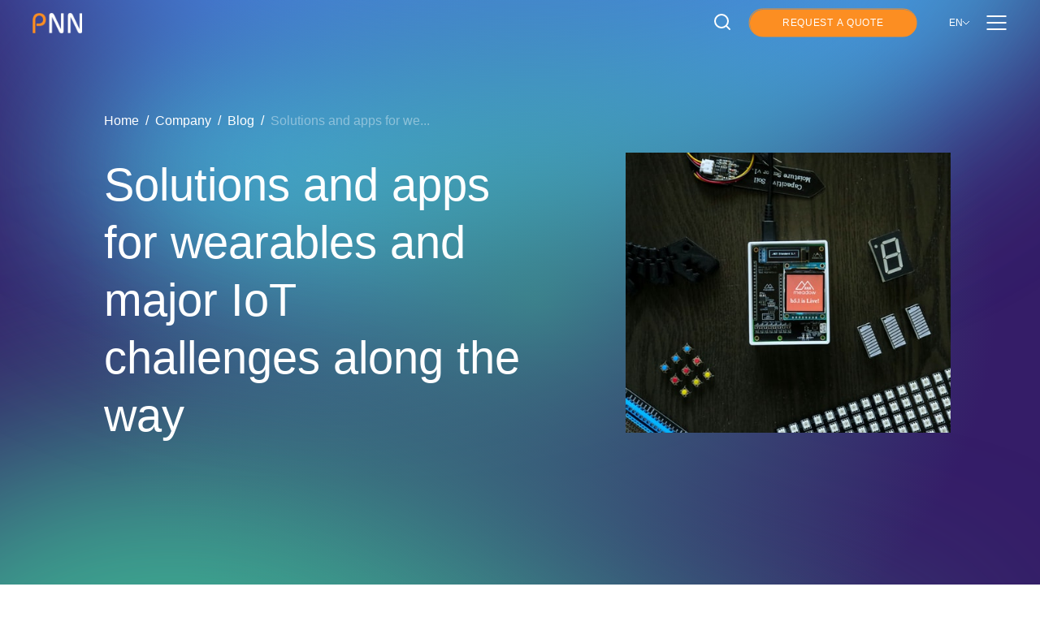

--- FILE ---
content_type: text/html; charset=UTF-8
request_url: https://pnnsoft.com/blog/detail/modern-it-solutions-and-apps-development-for-wearable-devices
body_size: 22964
content:
<!DOCTYPE html>
<html lang="en">
<head>
    
    <meta name="viewport" content="width=device-width, initial-scale=1, minimum-scale=1, maximum-scale=1">
    <meta http-equiv="Content-Type" content="text/html; charset=utf-8">
    <link rel="stylesheet preload prefetch preconnect"
        href=" /wp-content/themes/pnnsite/assets/css/layout/navigation/navigation.css" as="style" type="text/css">
    <link rel="stylesheet preload prefetch preconnect"
        href="/wp-content/themes/pnnsite/assets/css/layout/footer/footer.css" as="style" type="text/css"
        crossorigin="anonymous">
    <link rel="preconnect" href="https://fonts.googleapis.com">
    <link rel="preconnect" href="https://fonts.gstatic.com" crossorigin>
    <link rel="preconnect" href="https://www.googletagmanager.com">
    <link rel="preconnect" href="https://www.gstatic.com">
    <link rel="apple-touch-icon" sizes="180x180" href="/apple-touch-icon.png">
    <link rel="icon" type="image/png" sizes="32x32" href="/favicon-32x32.png">
    <link rel="icon" type="image/png" sizes="16x16" href="/favicon-16x16.png">
    <link rel="manifest" href="/site.webmanifest">
    <link rel="mask-icon" href="/safari-pinned-tab.svg" color="#5bbad5">
        <meta name="msapplication-TileColor" content="#da532c">
    <meta name="theme-color" content="#ffffff">
    <meta name='robots' content='max-image-preview:large' />
<link rel="alternate" type="application/rss+xml" title="PNN &raquo; Solutions and apps for wearables and major IoT challenges along the way Comments Feed" href="https://pnnsoft.com/blog/detail/modern-it-solutions-and-apps-development-for-wearable-devices/feed" />
<link rel="alternate" title="oEmbed (JSON)" type="application/json+oembed" href="https://pnnsoft.com/wp-json/oembed/1.0/embed?url=https%3A%2F%2Fpnnsoft.com%2Fblog%2Fdetail%2Fmodern-it-solutions-and-apps-development-for-wearable-devices" />
<link rel="alternate" title="oEmbed (XML)" type="text/xml+oembed" href="https://pnnsoft.com/wp-json/oembed/1.0/embed?url=https%3A%2F%2Fpnnsoft.com%2Fblog%2Fdetail%2Fmodern-it-solutions-and-apps-development-for-wearable-devices&#038;format=xml" />
<title>Wearable App Development: Development for IoT, Benefits and Challenges | PNN Soft</title> 
<meta name='description' content='IoT solutions cover app development for wearable and wireless devices. PNN Soft has many years of experience in developing similar solutions for connecting IoT devices (Android, iOS).'> 
 <style id='wp-img-auto-sizes-contain-inline-css' type='text/css'>
img:is([sizes=auto i],[sizes^="auto," i]){contain-intrinsic-size:3000px 1500px}
/*# sourceURL=wp-img-auto-sizes-contain-inline-css */
</style>
<style id='wp-emoji-styles-inline-css' type='text/css'>

	img.wp-smiley, img.emoji {
		display: inline !important;
		border: none !important;
		box-shadow: none !important;
		height: 1em !important;
		width: 1em !important;
		margin: 0 0.07em !important;
		vertical-align: -0.1em !important;
		background: none !important;
		padding: 0 !important;
	}
/*# sourceURL=wp-emoji-styles-inline-css */
</style>
<style id='wp-block-library-inline-css' type='text/css'>
:root{--wp-block-synced-color:#7a00df;--wp-block-synced-color--rgb:122,0,223;--wp-bound-block-color:var(--wp-block-synced-color);--wp-editor-canvas-background:#ddd;--wp-admin-theme-color:#007cba;--wp-admin-theme-color--rgb:0,124,186;--wp-admin-theme-color-darker-10:#006ba1;--wp-admin-theme-color-darker-10--rgb:0,107,160.5;--wp-admin-theme-color-darker-20:#005a87;--wp-admin-theme-color-darker-20--rgb:0,90,135;--wp-admin-border-width-focus:2px}@media (min-resolution:192dpi){:root{--wp-admin-border-width-focus:1.5px}}.wp-element-button{cursor:pointer}:root .has-very-light-gray-background-color{background-color:#eee}:root .has-very-dark-gray-background-color{background-color:#313131}:root .has-very-light-gray-color{color:#eee}:root .has-very-dark-gray-color{color:#313131}:root .has-vivid-green-cyan-to-vivid-cyan-blue-gradient-background{background:linear-gradient(135deg,#00d084,#0693e3)}:root .has-purple-crush-gradient-background{background:linear-gradient(135deg,#34e2e4,#4721fb 50%,#ab1dfe)}:root .has-hazy-dawn-gradient-background{background:linear-gradient(135deg,#faaca8,#dad0ec)}:root .has-subdued-olive-gradient-background{background:linear-gradient(135deg,#fafae1,#67a671)}:root .has-atomic-cream-gradient-background{background:linear-gradient(135deg,#fdd79a,#004a59)}:root .has-nightshade-gradient-background{background:linear-gradient(135deg,#330968,#31cdcf)}:root .has-midnight-gradient-background{background:linear-gradient(135deg,#020381,#2874fc)}:root{--wp--preset--font-size--normal:16px;--wp--preset--font-size--huge:42px}.has-regular-font-size{font-size:1em}.has-larger-font-size{font-size:2.625em}.has-normal-font-size{font-size:var(--wp--preset--font-size--normal)}.has-huge-font-size{font-size:var(--wp--preset--font-size--huge)}.has-text-align-center{text-align:center}.has-text-align-left{text-align:left}.has-text-align-right{text-align:right}.has-fit-text{white-space:nowrap!important}#end-resizable-editor-section{display:none}.aligncenter{clear:both}.items-justified-left{justify-content:flex-start}.items-justified-center{justify-content:center}.items-justified-right{justify-content:flex-end}.items-justified-space-between{justify-content:space-between}.screen-reader-text{border:0;clip-path:inset(50%);height:1px;margin:-1px;overflow:hidden;padding:0;position:absolute;width:1px;word-wrap:normal!important}.screen-reader-text:focus{background-color:#ddd;clip-path:none;color:#444;display:block;font-size:1em;height:auto;left:5px;line-height:normal;padding:15px 23px 14px;text-decoration:none;top:5px;width:auto;z-index:100000}html :where(.has-border-color){border-style:solid}html :where([style*=border-top-color]){border-top-style:solid}html :where([style*=border-right-color]){border-right-style:solid}html :where([style*=border-bottom-color]){border-bottom-style:solid}html :where([style*=border-left-color]){border-left-style:solid}html :where([style*=border-width]){border-style:solid}html :where([style*=border-top-width]){border-top-style:solid}html :where([style*=border-right-width]){border-right-style:solid}html :where([style*=border-bottom-width]){border-bottom-style:solid}html :where([style*=border-left-width]){border-left-style:solid}html :where(img[class*=wp-image-]){height:auto;max-width:100%}:where(figure){margin:0 0 1em}html :where(.is-position-sticky){--wp-admin--admin-bar--position-offset:var(--wp-admin--admin-bar--height,0px)}@media screen and (max-width:600px){html :where(.is-position-sticky){--wp-admin--admin-bar--position-offset:0px}}

/*# sourceURL=wp-block-library-inline-css */
</style><style id='wp-block-heading-inline-css' type='text/css'>
h1:where(.wp-block-heading).has-background,h2:where(.wp-block-heading).has-background,h3:where(.wp-block-heading).has-background,h4:where(.wp-block-heading).has-background,h5:where(.wp-block-heading).has-background,h6:where(.wp-block-heading).has-background{padding:1.25em 2.375em}h1.has-text-align-left[style*=writing-mode]:where([style*=vertical-lr]),h1.has-text-align-right[style*=writing-mode]:where([style*=vertical-rl]),h2.has-text-align-left[style*=writing-mode]:where([style*=vertical-lr]),h2.has-text-align-right[style*=writing-mode]:where([style*=vertical-rl]),h3.has-text-align-left[style*=writing-mode]:where([style*=vertical-lr]),h3.has-text-align-right[style*=writing-mode]:where([style*=vertical-rl]),h4.has-text-align-left[style*=writing-mode]:where([style*=vertical-lr]),h4.has-text-align-right[style*=writing-mode]:where([style*=vertical-rl]),h5.has-text-align-left[style*=writing-mode]:where([style*=vertical-lr]),h5.has-text-align-right[style*=writing-mode]:where([style*=vertical-rl]),h6.has-text-align-left[style*=writing-mode]:where([style*=vertical-lr]),h6.has-text-align-right[style*=writing-mode]:where([style*=vertical-rl]){rotate:180deg}
/*# sourceURL=https://pnnsoft.com/wp-includes/blocks/heading/style.min.css */
</style>
<style id='wp-block-list-inline-css' type='text/css'>
ol,ul{box-sizing:border-box}:root :where(.wp-block-list.has-background){padding:1.25em 2.375em}
/*# sourceURL=https://pnnsoft.com/wp-includes/blocks/list/style.min.css */
</style>
<style id='wp-block-paragraph-inline-css' type='text/css'>
.is-small-text{font-size:.875em}.is-regular-text{font-size:1em}.is-large-text{font-size:2.25em}.is-larger-text{font-size:3em}.has-drop-cap:not(:focus):first-letter{float:left;font-size:8.4em;font-style:normal;font-weight:100;line-height:.68;margin:.05em .1em 0 0;text-transform:uppercase}body.rtl .has-drop-cap:not(:focus):first-letter{float:none;margin-left:.1em}p.has-drop-cap.has-background{overflow:hidden}:root :where(p.has-background){padding:1.25em 2.375em}:where(p.has-text-color:not(.has-link-color)) a{color:inherit}p.has-text-align-left[style*="writing-mode:vertical-lr"],p.has-text-align-right[style*="writing-mode:vertical-rl"]{rotate:180deg}
/*# sourceURL=https://pnnsoft.com/wp-includes/blocks/paragraph/style.min.css */
</style>
<style id='global-styles-inline-css' type='text/css'>
:root{--wp--preset--aspect-ratio--square: 1;--wp--preset--aspect-ratio--4-3: 4/3;--wp--preset--aspect-ratio--3-4: 3/4;--wp--preset--aspect-ratio--3-2: 3/2;--wp--preset--aspect-ratio--2-3: 2/3;--wp--preset--aspect-ratio--16-9: 16/9;--wp--preset--aspect-ratio--9-16: 9/16;--wp--preset--color--black: #000000;--wp--preset--color--cyan-bluish-gray: #abb8c3;--wp--preset--color--white: #ffffff;--wp--preset--color--pale-pink: #f78da7;--wp--preset--color--vivid-red: #cf2e2e;--wp--preset--color--luminous-vivid-orange: #ff6900;--wp--preset--color--luminous-vivid-amber: #fcb900;--wp--preset--color--light-green-cyan: #7bdcb5;--wp--preset--color--vivid-green-cyan: #00d084;--wp--preset--color--pale-cyan-blue: #8ed1fc;--wp--preset--color--vivid-cyan-blue: #0693e3;--wp--preset--color--vivid-purple: #9b51e0;--wp--preset--gradient--vivid-cyan-blue-to-vivid-purple: linear-gradient(135deg,rgb(6,147,227) 0%,rgb(155,81,224) 100%);--wp--preset--gradient--light-green-cyan-to-vivid-green-cyan: linear-gradient(135deg,rgb(122,220,180) 0%,rgb(0,208,130) 100%);--wp--preset--gradient--luminous-vivid-amber-to-luminous-vivid-orange: linear-gradient(135deg,rgb(252,185,0) 0%,rgb(255,105,0) 100%);--wp--preset--gradient--luminous-vivid-orange-to-vivid-red: linear-gradient(135deg,rgb(255,105,0) 0%,rgb(207,46,46) 100%);--wp--preset--gradient--very-light-gray-to-cyan-bluish-gray: linear-gradient(135deg,rgb(238,238,238) 0%,rgb(169,184,195) 100%);--wp--preset--gradient--cool-to-warm-spectrum: linear-gradient(135deg,rgb(74,234,220) 0%,rgb(151,120,209) 20%,rgb(207,42,186) 40%,rgb(238,44,130) 60%,rgb(251,105,98) 80%,rgb(254,248,76) 100%);--wp--preset--gradient--blush-light-purple: linear-gradient(135deg,rgb(255,206,236) 0%,rgb(152,150,240) 100%);--wp--preset--gradient--blush-bordeaux: linear-gradient(135deg,rgb(254,205,165) 0%,rgb(254,45,45) 50%,rgb(107,0,62) 100%);--wp--preset--gradient--luminous-dusk: linear-gradient(135deg,rgb(255,203,112) 0%,rgb(199,81,192) 50%,rgb(65,88,208) 100%);--wp--preset--gradient--pale-ocean: linear-gradient(135deg,rgb(255,245,203) 0%,rgb(182,227,212) 50%,rgb(51,167,181) 100%);--wp--preset--gradient--electric-grass: linear-gradient(135deg,rgb(202,248,128) 0%,rgb(113,206,126) 100%);--wp--preset--gradient--midnight: linear-gradient(135deg,rgb(2,3,129) 0%,rgb(40,116,252) 100%);--wp--preset--font-size--small: 13px;--wp--preset--font-size--medium: 20px;--wp--preset--font-size--large: 36px;--wp--preset--font-size--x-large: 42px;--wp--preset--spacing--20: 0.44rem;--wp--preset--spacing--30: 0.67rem;--wp--preset--spacing--40: 1rem;--wp--preset--spacing--50: 1.5rem;--wp--preset--spacing--60: 2.25rem;--wp--preset--spacing--70: 3.38rem;--wp--preset--spacing--80: 5.06rem;--wp--preset--shadow--natural: 6px 6px 9px rgba(0, 0, 0, 0.2);--wp--preset--shadow--deep: 12px 12px 50px rgba(0, 0, 0, 0.4);--wp--preset--shadow--sharp: 6px 6px 0px rgba(0, 0, 0, 0.2);--wp--preset--shadow--outlined: 6px 6px 0px -3px rgb(255, 255, 255), 6px 6px rgb(0, 0, 0);--wp--preset--shadow--crisp: 6px 6px 0px rgb(0, 0, 0);}:where(.is-layout-flex){gap: 0.5em;}:where(.is-layout-grid){gap: 0.5em;}body .is-layout-flex{display: flex;}.is-layout-flex{flex-wrap: wrap;align-items: center;}.is-layout-flex > :is(*, div){margin: 0;}body .is-layout-grid{display: grid;}.is-layout-grid > :is(*, div){margin: 0;}:where(.wp-block-columns.is-layout-flex){gap: 2em;}:where(.wp-block-columns.is-layout-grid){gap: 2em;}:where(.wp-block-post-template.is-layout-flex){gap: 1.25em;}:where(.wp-block-post-template.is-layout-grid){gap: 1.25em;}.has-black-color{color: var(--wp--preset--color--black) !important;}.has-cyan-bluish-gray-color{color: var(--wp--preset--color--cyan-bluish-gray) !important;}.has-white-color{color: var(--wp--preset--color--white) !important;}.has-pale-pink-color{color: var(--wp--preset--color--pale-pink) !important;}.has-vivid-red-color{color: var(--wp--preset--color--vivid-red) !important;}.has-luminous-vivid-orange-color{color: var(--wp--preset--color--luminous-vivid-orange) !important;}.has-luminous-vivid-amber-color{color: var(--wp--preset--color--luminous-vivid-amber) !important;}.has-light-green-cyan-color{color: var(--wp--preset--color--light-green-cyan) !important;}.has-vivid-green-cyan-color{color: var(--wp--preset--color--vivid-green-cyan) !important;}.has-pale-cyan-blue-color{color: var(--wp--preset--color--pale-cyan-blue) !important;}.has-vivid-cyan-blue-color{color: var(--wp--preset--color--vivid-cyan-blue) !important;}.has-vivid-purple-color{color: var(--wp--preset--color--vivid-purple) !important;}.has-black-background-color{background-color: var(--wp--preset--color--black) !important;}.has-cyan-bluish-gray-background-color{background-color: var(--wp--preset--color--cyan-bluish-gray) !important;}.has-white-background-color{background-color: var(--wp--preset--color--white) !important;}.has-pale-pink-background-color{background-color: var(--wp--preset--color--pale-pink) !important;}.has-vivid-red-background-color{background-color: var(--wp--preset--color--vivid-red) !important;}.has-luminous-vivid-orange-background-color{background-color: var(--wp--preset--color--luminous-vivid-orange) !important;}.has-luminous-vivid-amber-background-color{background-color: var(--wp--preset--color--luminous-vivid-amber) !important;}.has-light-green-cyan-background-color{background-color: var(--wp--preset--color--light-green-cyan) !important;}.has-vivid-green-cyan-background-color{background-color: var(--wp--preset--color--vivid-green-cyan) !important;}.has-pale-cyan-blue-background-color{background-color: var(--wp--preset--color--pale-cyan-blue) !important;}.has-vivid-cyan-blue-background-color{background-color: var(--wp--preset--color--vivid-cyan-blue) !important;}.has-vivid-purple-background-color{background-color: var(--wp--preset--color--vivid-purple) !important;}.has-black-border-color{border-color: var(--wp--preset--color--black) !important;}.has-cyan-bluish-gray-border-color{border-color: var(--wp--preset--color--cyan-bluish-gray) !important;}.has-white-border-color{border-color: var(--wp--preset--color--white) !important;}.has-pale-pink-border-color{border-color: var(--wp--preset--color--pale-pink) !important;}.has-vivid-red-border-color{border-color: var(--wp--preset--color--vivid-red) !important;}.has-luminous-vivid-orange-border-color{border-color: var(--wp--preset--color--luminous-vivid-orange) !important;}.has-luminous-vivid-amber-border-color{border-color: var(--wp--preset--color--luminous-vivid-amber) !important;}.has-light-green-cyan-border-color{border-color: var(--wp--preset--color--light-green-cyan) !important;}.has-vivid-green-cyan-border-color{border-color: var(--wp--preset--color--vivid-green-cyan) !important;}.has-pale-cyan-blue-border-color{border-color: var(--wp--preset--color--pale-cyan-blue) !important;}.has-vivid-cyan-blue-border-color{border-color: var(--wp--preset--color--vivid-cyan-blue) !important;}.has-vivid-purple-border-color{border-color: var(--wp--preset--color--vivid-purple) !important;}.has-vivid-cyan-blue-to-vivid-purple-gradient-background{background: var(--wp--preset--gradient--vivid-cyan-blue-to-vivid-purple) !important;}.has-light-green-cyan-to-vivid-green-cyan-gradient-background{background: var(--wp--preset--gradient--light-green-cyan-to-vivid-green-cyan) !important;}.has-luminous-vivid-amber-to-luminous-vivid-orange-gradient-background{background: var(--wp--preset--gradient--luminous-vivid-amber-to-luminous-vivid-orange) !important;}.has-luminous-vivid-orange-to-vivid-red-gradient-background{background: var(--wp--preset--gradient--luminous-vivid-orange-to-vivid-red) !important;}.has-very-light-gray-to-cyan-bluish-gray-gradient-background{background: var(--wp--preset--gradient--very-light-gray-to-cyan-bluish-gray) !important;}.has-cool-to-warm-spectrum-gradient-background{background: var(--wp--preset--gradient--cool-to-warm-spectrum) !important;}.has-blush-light-purple-gradient-background{background: var(--wp--preset--gradient--blush-light-purple) !important;}.has-blush-bordeaux-gradient-background{background: var(--wp--preset--gradient--blush-bordeaux) !important;}.has-luminous-dusk-gradient-background{background: var(--wp--preset--gradient--luminous-dusk) !important;}.has-pale-ocean-gradient-background{background: var(--wp--preset--gradient--pale-ocean) !important;}.has-electric-grass-gradient-background{background: var(--wp--preset--gradient--electric-grass) !important;}.has-midnight-gradient-background{background: var(--wp--preset--gradient--midnight) !important;}.has-small-font-size{font-size: var(--wp--preset--font-size--small) !important;}.has-medium-font-size{font-size: var(--wp--preset--font-size--medium) !important;}.has-large-font-size{font-size: var(--wp--preset--font-size--large) !important;}.has-x-large-font-size{font-size: var(--wp--preset--font-size--x-large) !important;}
/*# sourceURL=global-styles-inline-css */
</style>

<style id='classic-theme-styles-inline-css' type='text/css'>
/*! This file is auto-generated */
.wp-block-button__link{color:#fff;background-color:#32373c;border-radius:9999px;box-shadow:none;text-decoration:none;padding:calc(.667em + 2px) calc(1.333em + 2px);font-size:1.125em}.wp-block-file__button{background:#32373c;color:#fff;text-decoration:none}
/*# sourceURL=/wp-includes/css/classic-themes.min.css */
</style>
<link rel='stylesheet' id='news-slider-style-css' href='https://pnnsoft.com/wp-content/plugins/pnn-custom/assets/css/news-slider.css?ver=6.9' type='text/css' media='all' />
<link rel='stylesheet' id='projects-style-css' href='https://pnnsoft.com/wp-content/plugins/pnn-custom/assets/css/projects.css?ver=6.9' type='text/css' media='all' />
<link rel='stylesheet' id='related-pages-style-css' href='https://pnnsoft.com/wp-content/plugins/pnn-custom/assets/css/related-pages.css?ver=6.9' type='text/css' media='all' />
<link rel='stylesheet' id='template-style-css' href='https://pnnsoft.com/wp-content/plugins/pnn-custom/assets/css/template.css?ver=6.9' type='text/css' media='all' />
<link rel='stylesheet' id='public-css' href='https://pnnsoft.com/wp-content/themes/pnnsite/assets/css/public.css?ver=0.0.215' type='text/css' media='all' />
<link rel='stylesheet' id='navigation-css' href='https://pnnsoft.com/wp-content/themes/pnnsite/assets/css/layout/navigation/navigation.css?ver=0.0.215' type='text/css' media='all' />
<link rel='stylesheet' id='style-css' href='https://pnnsoft.com/wp-content/themes/pnnsite/style.css?ver=0.0.215' type='text/css' media='all' />
<link rel='stylesheet' id='variables-css' href='https://pnnsoft.com/wp-content/themes/pnnsite/assets/css/abstracts/variables.css?ver=0.0.215' type='text/css' media='all' />
<link rel='stylesheet' id='fontFDC-css' href='https://pnnsoft.com/wp-content/themes/pnnsite/assets/css/base/font-Futura-Demi-C.css?ver=0.0.215' type='text/css' media='all' />
<link rel='stylesheet' id='font-futura-black-css' href='https://pnnsoft.com/wp-content/themes/pnnsite/assets/css/base/font-futura-black.css?ver=0.0.215' type='text/css' media='all' />
<link rel='stylesheet' id='fontFBB-css' href='https://pnnsoft.com/wp-content/themes/pnnsite/assets/css/base/fontsFBB.css?ver=0.0.215' type='text/css' media='all' />
<link rel='stylesheet' id='fontFCD-css' href='https://pnnsoft.com/wp-content/themes/pnnsite/assets/css/base/fontsFCD.css?ver=0.0.215' type='text/css' media='all' />
<link rel='stylesheet' id='fontFCM-css' href='https://pnnsoft.com/wp-content/themes/pnnsite/assets/css/base/fontsFCM.css?ver=0.0.215' type='text/css' media='all' />
<link rel='stylesheet' id='fontRB-css' href='https://pnnsoft.com/wp-content/themes/pnnsite/assets/css/base/font-Roboto-Bold.css?ver=0.0.215' type='text/css' media='all' />
<link rel='stylesheet' id='fontRL-css' href='https://pnnsoft.com/wp-content/themes/pnnsite/assets/css/base/font-Roboto-Light.css?ver=0.0.215' type='text/css' media='all' />
<link rel='stylesheet' id='fontRR-css' href='https://pnnsoft.com/wp-content/themes/pnnsite/assets/css/base/font-Roboto-Regular.css?ver=0.0.215' type='text/css' media='all' />
<link rel='stylesheet' id='buttons_custom-css' href='https://pnnsoft.com/wp-content/themes/pnnsite/assets/css/components/buttons/buttons.css?ver=0.0.215' type='text/css' media='all' />
<link rel='stylesheet' id='breadcrumbs-css' href='https://pnnsoft.com/wp-content/themes/pnnsite/assets/css/layout/breadcrumbs/breadcrumbs.css?ver=0.0.215' type='text/css' media='all' />
<link rel='stylesheet' id='content-header-css' href='https://pnnsoft.com/wp-content/themes/pnnsite/assets/css/components/layout/content-header.css?ver=0.0.215' type='text/css' media='all' />
<link rel='stylesheet' id='template-css' href='https://pnnsoft.com/wp-content/themes/pnnsite/assets/css/components/layout/template.css?ver=0.0.215' type='text/css' media='all' />
<link rel='stylesheet' id='page-text-css' href='https://pnnsoft.com/wp-content/themes/pnnsite/assets/css/pages/page-text.css?ver=0.0.215' type='text/css' media='all' />
<link rel='stylesheet' id='search-css' href='https://pnnsoft.com/wp-content/themes/pnnsite/assets/css/pages/search.css?ver=0.0.215' type='text/css' media='all' />
<link rel='stylesheet' id='single-css' href='https://pnnsoft.com/wp-content/themes/pnnsite/assets/css/pages/single.css?ver=0.0.215' type='text/css' media='all' />
<link rel='stylesheet' id='related-pages-css' href='https://pnnsoft.com/wp-content/themes/pnnsite/assets/css/layout/related-pages/related-pages.css?ver=0.0.215' type='text/css' media='all' />
<link rel='stylesheet' id='news-slider-css' href='https://pnnsoft.com/wp-content/themes/pnnsite/assets/css/components/sliders/news-slider.css?ver=0.0.215' type='text/css' media='all' />
<script type="text/javascript" src="https://pnnsoft.com/wp-includes/js/dist/vendor/react.min.js?ver=18.3.1.1" id="react-js"></script>
<script type="text/javascript" src="https://pnnsoft.com/wp-includes/js/dist/vendor/react-jsx-runtime.min.js?ver=18.3.1" id="react-jsx-runtime-js"></script>
<script type="text/javascript" src="https://pnnsoft.com/wp-includes/js/dist/autop.min.js?ver=9fb50649848277dd318d" id="wp-autop-js"></script>
<script type="text/javascript" src="https://pnnsoft.com/wp-includes/js/dist/blob.min.js?ver=9113eed771d446f4a556" id="wp-blob-js"></script>
<script type="text/javascript" src="https://pnnsoft.com/wp-includes/js/dist/block-serialization-default-parser.min.js?ver=14d44daebf663d05d330" id="wp-block-serialization-default-parser-js"></script>
<script type="text/javascript" src="https://pnnsoft.com/wp-includes/js/dist/hooks.min.js?ver=dd5603f07f9220ed27f1" id="wp-hooks-js"></script>
<script type="text/javascript" src="https://pnnsoft.com/wp-includes/js/dist/deprecated.min.js?ver=e1f84915c5e8ae38964c" id="wp-deprecated-js"></script>
<script type="text/javascript" src="https://pnnsoft.com/wp-includes/js/dist/dom.min.js?ver=26edef3be6483da3de2e" id="wp-dom-js"></script>
<script type="text/javascript" src="https://pnnsoft.com/wp-includes/js/dist/vendor/react-dom.min.js?ver=18.3.1.1" id="react-dom-js"></script>
<script type="text/javascript" src="https://pnnsoft.com/wp-includes/js/dist/escape-html.min.js?ver=6561a406d2d232a6fbd2" id="wp-escape-html-js"></script>
<script type="text/javascript" src="https://pnnsoft.com/wp-includes/js/dist/element.min.js?ver=6a582b0c827fa25df3dd" id="wp-element-js"></script>
<script type="text/javascript" src="https://pnnsoft.com/wp-includes/js/dist/is-shallow-equal.min.js?ver=e0f9f1d78d83f5196979" id="wp-is-shallow-equal-js"></script>
<script type="text/javascript" src="https://pnnsoft.com/wp-includes/js/dist/i18n.min.js?ver=c26c3dc7bed366793375" id="wp-i18n-js"></script>
<script type="text/javascript" id="wp-i18n-js-after">
/* <![CDATA[ */
wp.i18n.setLocaleData( { 'text direction\u0004ltr': [ 'ltr' ] } );
//# sourceURL=wp-i18n-js-after
/* ]]> */
</script>
<script type="text/javascript" src="https://pnnsoft.com/wp-includes/js/dist/keycodes.min.js?ver=34c8fb5e7a594a1c8037" id="wp-keycodes-js"></script>
<script type="text/javascript" src="https://pnnsoft.com/wp-includes/js/dist/priority-queue.min.js?ver=2d59d091223ee9a33838" id="wp-priority-queue-js"></script>
<script type="text/javascript" src="https://pnnsoft.com/wp-includes/js/dist/compose.min.js?ver=7a9b375d8c19cf9d3d9b" id="wp-compose-js"></script>
<script type="text/javascript" src="https://pnnsoft.com/wp-includes/js/dist/private-apis.min.js?ver=4f465748bda624774139" id="wp-private-apis-js"></script>
<script type="text/javascript" src="https://pnnsoft.com/wp-includes/js/dist/redux-routine.min.js?ver=8bb92d45458b29590f53" id="wp-redux-routine-js"></script>
<script type="text/javascript" src="https://pnnsoft.com/wp-includes/js/dist/data.min.js?ver=f940198280891b0b6318" id="wp-data-js"></script>
<script type="text/javascript" id="wp-data-js-after">
/* <![CDATA[ */
( function() {
	var userId = 0;
	var storageKey = "WP_DATA_USER_" + userId;
	wp.data
		.use( wp.data.plugins.persistence, { storageKey: storageKey } );
} )();
//# sourceURL=wp-data-js-after
/* ]]> */
</script>
<script type="text/javascript" src="https://pnnsoft.com/wp-includes/js/dist/html-entities.min.js?ver=e8b78b18a162491d5e5f" id="wp-html-entities-js"></script>
<script type="text/javascript" src="https://pnnsoft.com/wp-includes/js/dist/dom-ready.min.js?ver=f77871ff7694fffea381" id="wp-dom-ready-js"></script>
<script type="text/javascript" src="https://pnnsoft.com/wp-includes/js/dist/a11y.min.js?ver=cb460b4676c94bd228ed" id="wp-a11y-js"></script>
<script type="text/javascript" src="https://pnnsoft.com/wp-includes/js/dist/rich-text.min.js?ver=5bdbb44f3039529e3645" id="wp-rich-text-js"></script>
<script type="text/javascript" src="https://pnnsoft.com/wp-includes/js/dist/shortcode.min.js?ver=0b3174183b858f2df320" id="wp-shortcode-js"></script>
<script type="text/javascript" src="https://pnnsoft.com/wp-includes/js/dist/warning.min.js?ver=d69bc18c456d01c11d5a" id="wp-warning-js"></script>
<script type="text/javascript" src="https://pnnsoft.com/wp-includes/js/dist/blocks.min.js?ver=de131db49fa830bc97da" id="wp-blocks-js"></script>
<script type="text/javascript" src="https://pnnsoft.com/wp-includes/js/dist/url.min.js?ver=9e178c9516d1222dc834" id="wp-url-js"></script>
<script type="text/javascript" src="https://pnnsoft.com/wp-includes/js/dist/api-fetch.min.js?ver=3a4d9af2b423048b0dee" id="wp-api-fetch-js"></script>
<script type="text/javascript" id="wp-api-fetch-js-after">
/* <![CDATA[ */
wp.apiFetch.use( wp.apiFetch.createRootURLMiddleware( "https://pnnsoft.com/wp-json/" ) );
wp.apiFetch.nonceMiddleware = wp.apiFetch.createNonceMiddleware( "b495a89a89" );
wp.apiFetch.use( wp.apiFetch.nonceMiddleware );
wp.apiFetch.use( wp.apiFetch.mediaUploadMiddleware );
wp.apiFetch.nonceEndpoint = "https://pnnsoft.com/wp-admin/admin-ajax.php?action=rest-nonce";
//# sourceURL=wp-api-fetch-js-after
/* ]]> */
</script>
<script type="text/javascript" src="https://pnnsoft.com/wp-includes/js/dist/vendor/moment.min.js?ver=2.30.1" id="moment-js"></script>
<script type="text/javascript" id="moment-js-after">
/* <![CDATA[ */
moment.updateLocale( 'en_US', {"months":["January","February","March","April","May","June","July","August","September","October","November","December"],"monthsShort":["Jan","Feb","Mar","Apr","May","Jun","Jul","Aug","Sep","Oct","Nov","Dec"],"weekdays":["Sunday","Monday","Tuesday","Wednesday","Thursday","Friday","Saturday"],"weekdaysShort":["Sun","Mon","Tue","Wed","Thu","Fri","Sat"],"week":{"dow":1},"longDateFormat":{"LT":"H:i","LTS":null,"L":null,"LL":"d.m.Y","LLL":"F j, Y g:i a","LLLL":null}} );
//# sourceURL=moment-js-after
/* ]]> */
</script>
<script type="text/javascript" src="https://pnnsoft.com/wp-includes/js/dist/date.min.js?ver=795a56839718d3ff7eae" id="wp-date-js"></script>
<script type="text/javascript" id="wp-date-js-after">
/* <![CDATA[ */
wp.date.setSettings( {"l10n":{"locale":"en_US","months":["January","February","March","April","May","June","July","August","September","October","November","December"],"monthsShort":["Jan","Feb","Mar","Apr","May","Jun","Jul","Aug","Sep","Oct","Nov","Dec"],"weekdays":["Sunday","Monday","Tuesday","Wednesday","Thursday","Friday","Saturday"],"weekdaysShort":["Sun","Mon","Tue","Wed","Thu","Fri","Sat"],"meridiem":{"am":"am","pm":"pm","AM":"AM","PM":"PM"},"relative":{"future":"%s from now","past":"%s ago","s":"a second","ss":"%d seconds","m":"a minute","mm":"%d minutes","h":"an hour","hh":"%d hours","d":"a day","dd":"%d days","M":"a month","MM":"%d months","y":"a year","yy":"%d years"},"startOfWeek":1},"formats":{"time":"H:i","date":"d.m.Y","datetime":"F j, Y g:i a","datetimeAbbreviated":"M j, Y g:i a"},"timezone":{"offset":2,"offsetFormatted":"2","string":"Europe/Kiev","abbr":"EET"}} );
//# sourceURL=wp-date-js-after
/* ]]> */
</script>
<script type="text/javascript" src="https://pnnsoft.com/wp-includes/js/dist/primitives.min.js?ver=0b5dcc337aa7cbf75570" id="wp-primitives-js"></script>
<script type="text/javascript" src="https://pnnsoft.com/wp-includes/js/dist/components.min.js?ver=ad5cb4227f07a3d422ad" id="wp-components-js"></script>
<script type="text/javascript" src="https://pnnsoft.com/wp-includes/js/dist/keyboard-shortcuts.min.js?ver=fbc45a34ce65c5723afa" id="wp-keyboard-shortcuts-js"></script>
<script type="text/javascript" src="https://pnnsoft.com/wp-includes/js/dist/commands.min.js?ver=cac8f4817ab7cea0ac49" id="wp-commands-js"></script>
<script type="text/javascript" src="https://pnnsoft.com/wp-includes/js/dist/notices.min.js?ver=f62fbf15dcc23301922f" id="wp-notices-js"></script>
<script type="text/javascript" src="https://pnnsoft.com/wp-includes/js/dist/preferences-persistence.min.js?ver=e954d3a4426d311f7d1a" id="wp-preferences-persistence-js"></script>
<script type="text/javascript" src="https://pnnsoft.com/wp-includes/js/dist/preferences.min.js?ver=2ca086aed510c242a1ed" id="wp-preferences-js"></script>
<script type="text/javascript" id="wp-preferences-js-after">
/* <![CDATA[ */
( function() {
				var serverData = false;
				var userId = "0";
				var persistenceLayer = wp.preferencesPersistence.__unstableCreatePersistenceLayer( serverData, userId );
				var preferencesStore = wp.preferences.store;
				wp.data.dispatch( preferencesStore ).setPersistenceLayer( persistenceLayer );
			} ) ();
//# sourceURL=wp-preferences-js-after
/* ]]> */
</script>
<script type="text/javascript" src="https://pnnsoft.com/wp-includes/js/dist/style-engine.min.js?ver=7c6fcedc37dadafb8a81" id="wp-style-engine-js"></script>
<script type="text/javascript" src="https://pnnsoft.com/wp-includes/js/dist/token-list.min.js?ver=cfdf635a436c3953a965" id="wp-token-list-js"></script>
<script type="text/javascript" src="https://pnnsoft.com/wp-includes/js/dist/block-editor.min.js?ver=6ab992f915da9674d250" id="wp-block-editor-js"></script>
<script type="text/javascript" src="https://pnnsoft.com/wp-includes/js/dist/core-data.min.js?ver=15baadfe6e1374188072" id="wp-core-data-js"></script>
<script type="text/javascript" src="https://pnnsoft.com/wp-includes/js/dist/media-utils.min.js?ver=c66754bed5498afe7050" id="wp-media-utils-js"></script>
<script type="text/javascript" src="https://pnnsoft.com/wp-includes/js/dist/patterns.min.js?ver=4131f04a041db58120d8" id="wp-patterns-js"></script>
<script type="text/javascript" src="https://pnnsoft.com/wp-includes/js/dist/plugins.min.js?ver=039ed87b5b9f7036ceee" id="wp-plugins-js"></script>
<script type="text/javascript" src="https://pnnsoft.com/wp-includes/js/dist/server-side-render.min.js?ver=7db2472793a2abb97aa5" id="wp-server-side-render-js"></script>
<script type="text/javascript" src="https://pnnsoft.com/wp-includes/js/dist/viewport.min.js?ver=f07b4909c08cfe9de4e2" id="wp-viewport-js"></script>
<script type="text/javascript" src="https://pnnsoft.com/wp-includes/js/dist/wordcount.min.js?ver=c5b97f11206928ea9130" id="wp-wordcount-js"></script>
<script type="text/javascript" src="https://pnnsoft.com/wp-includes/js/dist/editor.min.js?ver=2239c699a89c6b9bc64f" id="wp-editor-js"></script>
<script type="text/javascript" id="wp-editor-js-after">
/* <![CDATA[ */
Object.assign( window.wp.editor, window.wp.oldEditor );
//# sourceURL=wp-editor-js-after
/* ]]> */
</script>
<script type="text/javascript" src="https://pnnsoft.com/wp-content/plugins/pnn-custom/src/collapsible-list/view.js?ver=1744219039" id="collapsible-list-script-js"></script>
<script type="text/javascript" src="https://pnnsoft.com/wp-content/plugins/pnn-custom/src/tabbed-list/view.js?ver=1744219039" id="tabbed-list-script-js"></script>
<link rel="https://api.w.org/" href="https://pnnsoft.com/wp-json/" /><link rel="alternate" title="JSON" type="application/json" href="https://pnnsoft.com/wp-json/wp/v2/posts/1714" /><link rel="EditURI" type="application/rsd+xml" title="RSD" href="https://pnnsoft.com/xmlrpc.php?rsd" />
<meta name="generator" content="WordPress 6.9" />
<link rel='shortlink' href='https://pnnsoft.com/?p=1714' />
<link rel="canonical" href="https://pnnsoft.com/blog/detail/modern-it-solutions-and-apps-development-for-wearable-devices" />
    <!-- Google tag (gtag.js) --> 
    <script async src="https://www.googletagmanager.com/gtag/js?id=G-T5SPBDK937"></script> 
    <script>   
        window.dataLayer = window.dataLayer || [];   
        function gtag(){dataLayer.push(arguments);}   
        gtag('js', new Date());   
        gtag('config', 'G-T5SPBDK937');
    </script>
    <script type="application/ld+json">
      {
        "@context": "https://schema.org",
        "@type": "Organization",
        "url": "https://pnnsoft.com",
        "email": "info@pnnsoft.com",
        "logo": "",
        "name": "PNN Soft",
        "address": [
          {
            "@type": "PostalAddress",
            "addressCountry": "UK",
            "addressLocality": "London",
            "postalCode": "E6 2JA",
            "streetAddress": "182-184 High Street North, East Ham, London E6 2JA"
          },
          {
            "@type": "PostalAddress",
            "addressCountry": "UA",
            "addressLocality": "Kyiv",
            "postalCode": "03067",
            "streetAddress": "str. Harmatna 4"
          }
        ],
        "contactPoint": [
          {
            "@type": "ContactPoint",
            "telephone": "+380443553035",
            "contactType": "customer service"
          }, 
          {
            "@type": "ContactPoint",
            "telephone": "+380948553035",
            "contactType": "customer service"
          }
        ],
        "sameAs": [
          "https://facebook.com/pnnsoft/",
          "https://twitter.com/pnn_soft",
          "https://www.linkedin.com/company/pnn-soft/"
        ]
      }
    </script>
<link rel='stylesheet' id='contact-form-css' href='https://pnnsoft.com/wp-content/themes/pnnsite/assets/css/layout/contact-form/contact-form.css?ver=0.0.215' type='text/css' media='all' />
<link rel='stylesheet' id='footer-css' href='https://pnnsoft.com/wp-content/themes/pnnsite/assets/css/layout/footer/footer.css?ver=0.0.215' type='text/css' media='all' />
</head>

<body data-rsssl=1>
    <div class="header-nav-wrapper">
        <nav class='header-nav-container'>
            <div class='header-nav'>
                                <div class="header-logo-container">
                    <a href="/">
                        <img class="header-logo" id='logo' src="https://pnnsoft.com/wp-content/uploads/2023/01/logo-150x150.png" height="61" width="61"
                            alt="logo">
                    </a>
                </div>
                <div class="dropdown-nav">
                    <div class="dropdown-sections-container">
                        <div class="dropdown-categories-container">
                            <div class="categories-container"><ul><li id="menu-item-3593" class="menu-item menu-item-type-post_type menu-item-object-page menu-item-has-children menu-item-3593"><a href="https://pnnsoft.com/services" class="category-link"><div class="category">Services<span class="arrow"></span>
                            </div>          
                            </a>
<ul class="sub-menu">
	<li id="menu-item-3478" class="menu-item menu-item-type-post_type menu-item-object-page menu-item-3478"><a href="https://pnnsoft.com/services" class="category-link"><div class="category">About our Services<span class="arrow"></span>
                            </div>          
                            </a></li>
	<li id="menu-item-3592" class="menu-item menu-item-type-post_type menu-item-object-page menu-item-3592"><a href="https://pnnsoft.com/services/custom-software-development" class="category-link"><div class="category">Custom Software Development<span class="arrow"></span>
                            </div>          
                            </a></li>
	<li id="menu-item-3642" class="menu-item menu-item-type-post_type menu-item-object-page menu-item-3642"><a href="https://pnnsoft.com/services/outsourcing-software-development" class="category-link"><div class="category">Outsourcing Software Development<span class="arrow"></span>
                            </div>          
                            </a></li>
	<li id="menu-item-3619" class="menu-item menu-item-type-post_type menu-item-object-page menu-item-3619"><a href="https://pnnsoft.com/services/offshore-software-development" class="category-link"><div class="category">Offshore Software Development<span class="arrow"></span>
                            </div>          
                            </a></li>
	<li id="menu-item-3601" class="menu-item menu-item-type-post_type menu-item-object-page menu-item-3601"><a href="https://pnnsoft.com/services/outsourced-devops-as-a-service" class="category-link"><div class="category">DevOps Services and Solutions<span class="arrow"></span>
                            </div>          
                            </a></li>
	<li id="menu-item-3576" class="menu-item menu-item-type-post_type menu-item-object-page menu-item-3576"><a href="https://pnnsoft.com/services/research-development" class="category-link"><div class="category">Research and Development<span class="arrow"></span>
                            </div>          
                            </a></li>
	<li id="menu-item-3585" class="menu-item menu-item-type-post_type menu-item-object-page menu-item-3585"><a href="https://pnnsoft.com/services/qa-testing" class="category-link"><div class="category">QA and Testing<span class="arrow"></span>
                            </div>          
                            </a></li>
	<li id="menu-item-3673" class="menu-item menu-item-type-post_type menu-item-object-page menu-item-3673"><a href="https://pnnsoft.com/services/designdevelopment" class="category-link"><div class="category">UX/UI Design<span class="arrow"></span>
                            </div>          
                            </a></li>
	<li id="menu-item-3657" class="menu-item menu-item-type-post_type menu-item-object-page menu-item-3657"><a href="https://pnnsoft.com/services/dedicated-development-center" class="category-link"><div class="category">Dedicated Development Center<span class="arrow"></span>
                            </div>          
                            </a></li>
	<li id="menu-item-3572" class="menu-item menu-item-type-post_type menu-item-object-page menu-item-3572"><a href="https://pnnsoft.com/services/it-consulting" class="category-link"><div class="category">IT Consulting<span class="arrow"></span>
                            </div>          
                            </a></li>
	<li id="menu-item-3633" class="menu-item menu-item-type-post_type menu-item-object-page menu-item-3633"><a href="https://pnnsoft.com/services/software-support" class="category-link"><div class="category">Support and Administration<span class="arrow"></span>
                            </div>          
                            </a></li>
	<li id="menu-item-3627" class="menu-item menu-item-type-post_type menu-item-object-page menu-item-3627"><a href="https://pnnsoft.com/services/it-infrastructure-services-and-solutions" class="category-link"><div class="category">IT infrastructure Services<span class="arrow"></span>
                            </div>          
                            </a></li>
</ul>
</li>
<li id="menu-item-3676" class="menu-item menu-item-type-post_type menu-item-object-page menu-item-has-children menu-item-3676"><a href="https://pnnsoft.com/it-solutions" class="category-link"><div class="category">Solutions<span class="arrow"></span>
                            </div>          
                            </a>
<ul class="sub-menu">
	<li id="menu-item-3475" class="menu-item menu-item-type-post_type menu-item-object-page menu-item-3475"><a href="https://pnnsoft.com/it-solutions" class="category-link"><div class="category">About our Solutions<span class="arrow"></span>
                            </div>          
                            </a></li>
	<li id="menu-item-3663" class="menu-item menu-item-type-post_type menu-item-object-page menu-item-3663"><a href="https://pnnsoft.com/mobile-development" class="category-link"><div class="category">Mobile Development<span class="arrow"></span>
                            </div>          
                            </a></li>
	<li id="menu-item-3684" class="menu-item menu-item-type-post_type menu-item-object-page menu-item-3684"><a href="https://pnnsoft.com/it-solutions/custom-software-development" class="category-link"><div class="category">Web Development<span class="arrow"></span>
                            </div>          
                            </a></li>
	<li id="menu-item-3668" class="menu-item menu-item-type-post_type menu-item-object-page menu-item-3668"><a href="https://pnnsoft.com/it-solutions/desktop-applications-development-macos-x-windows" class="category-link"><div class="category">Desktop App Development<span class="arrow"></span>
                            </div>          
                            </a></li>
	<li id="menu-item-3689" class="menu-item menu-item-type-post_type menu-item-object-page menu-item-3689"><a href="https://pnnsoft.com/it-solutions/custom-wearable-devices-application-development" class="category-link"><div class="category">Wearable Devices App Development<span class="arrow"></span>
                            </div>          
                            </a></li>
	<li id="menu-item-3647" class="menu-item menu-item-type-post_type menu-item-object-page menu-item-3647"><a href="https://pnnsoft.com/it-solutions/custom-iot-solutions-development" class="category-link"><div class="category">IoT Solutions<span class="arrow"></span>
                            </div>          
                            </a></li>
	<li id="menu-item-3711" class="menu-item menu-item-type-post_type menu-item-object-page menu-item-3711"><a href="https://pnnsoft.com/it-solutions/custom-cloud-application-development" class="category-link"><div class="category">Cloud App Development<span class="arrow"></span>
                            </div>          
                            </a></li>
	<li id="menu-item-3653" class="menu-item menu-item-type-post_type menu-item-object-page menu-item-3653"><a href="https://pnnsoft.com/it-solutions/custom-cross-platform-software-development" class="category-link"><div class="category">Cross Platform App Development<span class="arrow"></span>
                            </div>          
                            </a></li>
	<li id="menu-item-3721" class="menu-item menu-item-type-post_type menu-item-object-page menu-item-3721"><a href="https://pnnsoft.com/it-solutions/custom-high-load-system-development" class="category-link"><div class="category">High Load App Development<span class="arrow"></span>
                            </div>          
                            </a></li>
	<li id="menu-item-3726" class="menu-item menu-item-type-post_type menu-item-object-page menu-item-3726"><a href="https://pnnsoft.com/it-solutions/custom-api-development" class="category-link"><div class="category">API Development<span class="arrow"></span>
                            </div>          
                            </a></li>
	<li id="menu-item-3731" class="menu-item menu-item-type-post_type menu-item-object-page menu-item-3731"><a href="https://pnnsoft.com/it-solutions/virtual-reality-and-augmented-reality-development" class="category-link"><div class="category">AR/VR Development<span class="arrow"></span>
                            </div>          
                            </a></li>
	<li id="menu-item-3737" class="menu-item menu-item-type-post_type menu-item-object-page menu-item-3737"><a href="https://pnnsoft.com/it-solutions/custom-pwa-development" class="category-link"><div class="category">Progressive Web Applications<span class="arrow"></span>
                            </div>          
                            </a></li>
	<li id="menu-item-3902" class="menu-item menu-item-type-post_type menu-item-object-page menu-item-3902"><a href="https://pnnsoft.com/it-solutions/web-portal-development" class="category-link"><div class="category">Web Portal Development<span class="arrow"></span>
                            </div>          
                            </a></li>
	<li id="menu-item-3661" class="menu-item menu-item-type-post_type menu-item-object-page menu-item-3661"><a href="https://pnnsoft.com/it-solutions/outsourcing-database-development" class="category-link"><div class="category">Database App Development<span class="arrow"></span>
                            </div>          
                            </a></li>
	<li id="menu-item-10634" class="menu-item menu-item-type-post_type menu-item-object-page menu-item-10634"><a href="https://pnnsoft.com/it-solutions/kotlin-multiplatform-development" class="category-link"><div class="category">KMP Development<span class="arrow"></span>
                            </div>          
                            </a></li>
	<li id="menu-item-11013" class="menu-item menu-item-type-post_type menu-item-object-page menu-item-11013"><a href="https://pnnsoft.com/it-solutions/custom-wordpress-development-services" class="category-link"><div class="category">WordPress Development Services <span class="arrow"></span>
                            </div>          
                            </a></li>
	<li id="menu-item-11685" class="menu-item menu-item-type-post_type menu-item-object-page menu-item-11685"><a href="https://pnnsoft.com/it-solutions/secure-software-development" class="category-link"><div class="category">Secure Software Development<span class="arrow"></span>
                            </div>          
                            </a></li>
	<li id="menu-item-11686" class="menu-item menu-item-type-post_type menu-item-object-page menu-item-11686"><a href="https://pnnsoft.com/it-solutions/cms-development-services" class="category-link"><div class="category">CMS Development Services<span class="arrow"></span>
                            </div>          
                            </a></li>
	<li id="menu-item-11687" class="menu-item menu-item-type-post_type menu-item-object-page menu-item-11687"><a href="https://pnnsoft.com/it-solutions/crm-development-services" class="category-link"><div class="category">CRM Development Services<span class="arrow"></span>
                            </div>          
                            </a></li>
</ul>
</li>
<li id="menu-item-59" class="menu-item menu-item-type-custom menu-item-object-custom menu-item-has-children menu-item-59"><a href="/programming-technologies" class="category-link"><div class="category">Technologies<span class="arrow"></span>
                            </div>          
                            </a>
<ul class="sub-menu">
	<li id="menu-item-3471" class="menu-item menu-item-type-custom menu-item-object-custom menu-item-3471"><a href="/programming-technologies" class="category-link"><div class="category">About our Technologies<span class="arrow"></span>
                            </div>          
                            </a></li>
	<li id="menu-item-4216" class="menu-item menu-item-type-post_type menu-item-object-page menu-item-4216"><a href="https://pnnsoft.com/programming-technologies/languages-java" class="category-link"><div class="category">Java<span class="arrow"></span>
                            </div>          
                            </a></li>
	<li id="menu-item-4238" class="menu-item menu-item-type-post_type menu-item-object-page menu-item-4238"><a href="https://pnnsoft.com/programming-technologies/languages-microsoftdotnet" class="category-link"><div class="category">Microsoft .NET<span class="arrow"></span>
                            </div>          
                            </a></li>
	<li id="menu-item-4284" class="menu-item menu-item-type-post_type menu-item-object-page menu-item-4284"><a href="https://pnnsoft.com/programming-technologies/languages-cplusplus" class="category-link"><div class="category">C/C++<span class="arrow"></span>
                            </div>          
                            </a></li>
	<li id="menu-item-4303" class="menu-item menu-item-type-post_type menu-item-object-page menu-item-4303"><a href="https://pnnsoft.com/programming-technologies/languages-webgui" class="category-link"><div class="category">JavaScript/HTML5<span class="arrow"></span>
                            </div>          
                            </a></li>
	<li id="menu-item-4537" class="menu-item menu-item-type-post_type menu-item-object-page menu-item-4537"><a href="https://pnnsoft.com/programming-technologies/php-custom-development-services" class="category-link"><div class="category">PHP<span class="arrow"></span>
                            </div>          
                            </a></li>
	<li id="menu-item-4939" class="menu-item menu-item-type-post_type menu-item-object-page menu-item-4939"><a href="https://pnnsoft.com/programming-technologies/python-software-development-services" class="category-link"><div class="category">Python<span class="arrow"></span>
                            </div>          
                            </a></li>
	<li id="menu-item-4938" class="menu-item menu-item-type-post_type menu-item-object-page menu-item-4938"><a href="https://pnnsoft.com/programming-technologies/node-js-custom-development-services" class="category-link"><div class="category">Node.js<span class="arrow"></span>
                            </div>          
                            </a></li>
	<li id="menu-item-4977" class="menu-item menu-item-type-post_type menu-item-object-page menu-item-4977"><a href="https://pnnsoft.com/programming-technologies/unity-3d-development-services" class="category-link"><div class="category">Unity 3D<span class="arrow"></span>
                            </div>          
                            </a></li>
	<li id="menu-item-5182" class="menu-item menu-item-type-post_type menu-item-object-page menu-item-5182"><a href="https://pnnsoft.com/programming-technologies/swift-app-development" class="category-link"><div class="category">Swift<span class="arrow"></span>
                            </div>          
                            </a></li>
	<li id="menu-item-5333" class="menu-item menu-item-type-post_type menu-item-object-page menu-item-5333"><a href="https://pnnsoft.com/programming-technologies/objective-c-app-development" class="category-link"><div class="category">Objective-C<span class="arrow"></span>
                            </div>          
                            </a></li>
	<li id="menu-item-5340" class="menu-item menu-item-type-post_type menu-item-object-page menu-item-5340"><a href="https://pnnsoft.com/programming-technologies/angularjs-application-development" class="category-link"><div class="category">AngularJS<span class="arrow"></span>
                            </div>          
                            </a></li>
	<li id="menu-item-5334" class="menu-item menu-item-type-post_type menu-item-object-page menu-item-5334"><a href="https://pnnsoft.com/programming-technologies/reactjs-development" class="category-link"><div class="category">ReactJS<span class="arrow"></span>
                            </div>          
                            </a></li>
	<li id="menu-item-11142" class="menu-item menu-item-type-post_type menu-item-object-page menu-item-11142"><a href="https://pnnsoft.com/programming-technologies/flutter-app-development-company" class="category-link"><div class="category">Flutter<span class="arrow"></span>
                            </div>          
                            </a></li>
	<li id="menu-item-11143" class="menu-item menu-item-type-post_type menu-item-object-page menu-item-11143"><a href="https://pnnsoft.com/programming-technologies/vue-js-development-services" class="category-link"><div class="category">Vue.js<span class="arrow"></span>
                            </div>          
                            </a></li>
	<li id="menu-item-11144" class="menu-item menu-item-type-post_type menu-item-object-page menu-item-11144"><a href="https://pnnsoft.com/programming-technologies/kotlin-development-services" class="category-link"><div class="category">Kotlin<span class="arrow"></span>
                            </div>          
                            </a></li>
	<li id="menu-item-11181" class="menu-item menu-item-type-post_type menu-item-object-page menu-item-11181"><a href="https://pnnsoft.com/programming-technologies/azure-development-services" class="category-link"><div class="category">Azure<span class="arrow"></span>
                            </div>          
                            </a></li>
	<li id="menu-item-11180" class="menu-item menu-item-type-post_type menu-item-object-page menu-item-11180"><a href="https://pnnsoft.com/programming-technologies/ruby-on-rails-development" class="category-link"><div class="category">Ruby on Rails<span class="arrow"></span>
                            </div>          
                            </a></li>
	<li id="menu-item-11982" class="menu-item menu-item-type-post_type menu-item-object-page menu-item-11982"><a href="https://pnnsoft.com/programming-technologies/aws-development" class="category-link"><div class="category">AWS<span class="arrow"></span>
                            </div>          
                            </a></li>
</ul>
</li>
<li id="menu-item-11354" class="menu-item menu-item-type-custom menu-item-object-custom menu-item-has-children menu-item-11354"><a href="/" class="category-link"><div class="category">Hire Team<span class="arrow"></span>
                            </div>          
                            </a>
<ul class="sub-menu">
	<li id="menu-item-11308" class="menu-item menu-item-type-post_type menu-item-object-page menu-item-11308"><a href="https://pnnsoft.com/hire-developers/hire-net-developers" class="category-link"><div class="category">Hire .NET Developers<span class="arrow"></span>
                            </div>          
                            </a></li>
	<li id="menu-item-11309" class="menu-item menu-item-type-post_type menu-item-object-page menu-item-11309"><a href="https://pnnsoft.com/hire-developers/hire-android-developers" class="category-link"><div class="category">Hire Android developers<span class="arrow"></span>
                            </div>          
                            </a></li>
	<li id="menu-item-11733" class="menu-item menu-item-type-post_type menu-item-object-page menu-item-11733"><a href="https://pnnsoft.com/hire-developers/hire-ios-developers" class="category-link"><div class="category">Hire iOS developers<span class="arrow"></span>
                            </div>          
                            </a></li>
	<li id="menu-item-11732" class="menu-item menu-item-type-post_type menu-item-object-page menu-item-11732"><a href="https://pnnsoft.com/hire-developers/hire-kotlin-developers" class="category-link"><div class="category">Hire Kotlin developers<span class="arrow"></span>
                            </div>          
                            </a></li>
	<li id="menu-item-11734" class="menu-item menu-item-type-post_type menu-item-object-page menu-item-11734"><a href="https://pnnsoft.com/hire-developers/hire-java-developers" class="category-link"><div class="category">Hire Java developers<span class="arrow"></span>
                            </div>          
                            </a></li>
	<li id="menu-item-11729" class="menu-item menu-item-type-post_type menu-item-object-page menu-item-11729"><a href="https://pnnsoft.com/hire-developers/hire-c-dedicated-development-team" class="category-link"><div class="category">Hire C# Developers<span class="arrow"></span>
                            </div>          
                            </a></li>
	<li id="menu-item-11731" class="menu-item menu-item-type-post_type menu-item-object-page menu-item-11731"><a href="https://pnnsoft.com/hire-developers/hire-frontend-developers" class="category-link"><div class="category">Hire Front-End developers<span class="arrow"></span>
                            </div>          
                            </a></li>
	<li id="menu-item-11730" class="menu-item menu-item-type-post_type menu-item-object-page menu-item-11730"><a href="https://pnnsoft.com/hire-developers/hire-mobile-app-developers" class="category-link"><div class="category">Hire Mobile App Developers<span class="arrow"></span>
                            </div>          
                            </a></li>
	<li id="menu-item-11740" class="menu-item menu-item-type-post_type menu-item-object-page menu-item-11740"><a href="https://pnnsoft.com/hire-developers/hire-web-developers" class="category-link"><div class="category">Hire Web developers<span class="arrow"></span>
                            </div>          
                            </a></li>
	<li id="menu-item-11741" class="menu-item menu-item-type-post_type menu-item-object-page menu-item-11741"><a href="https://pnnsoft.com/hire-developers/hire-wordpress-developers" class="category-link"><div class="category">Hire WordPress developers<span class="arrow"></span>
                            </div>          
                            </a></li>
	<li id="menu-item-11743" class="menu-item menu-item-type-post_type menu-item-object-page menu-item-11743"><a href="https://pnnsoft.com/hire-developers/hire-javascript-developer" class="category-link"><div class="category">Hire JavaScript Developer<span class="arrow"></span>
                            </div>          
                            </a></li>
	<li id="menu-item-11744" class="menu-item menu-item-type-post_type menu-item-object-page menu-item-11744"><a href="https://pnnsoft.com/hire-developers/hire-devops-engineers" class="category-link"><div class="category">Hire DevOps Engineers<span class="arrow"></span>
                            </div>          
                            </a></li>
	<li id="menu-item-11754" class="menu-item menu-item-type-post_type menu-item-object-page menu-item-11754"><a href="https://pnnsoft.com/hire-developers/hire-c-developers" class="category-link"><div class="category">Hire C++ Developers<span class="arrow"></span>
                            </div>          
                            </a></li>
	<li id="menu-item-11755" class="menu-item menu-item-type-post_type menu-item-object-page menu-item-11755"><a href="https://pnnsoft.com/hire-developers/hire-nodejs-developers" class="category-link"><div class="category">Hire NodeJS Developers<span class="arrow"></span>
                            </div>          
                            </a></li>
	<li id="menu-item-11752" class="menu-item menu-item-type-post_type menu-item-object-page menu-item-11752"><a href="https://pnnsoft.com/hire-developers/hire-offshore-developers" class="category-link"><div class="category">Hire Offshore Developers<span class="arrow"></span>
                            </div>          
                            </a></li>
	<li id="menu-item-11756" class="menu-item menu-item-type-post_type menu-item-object-page menu-item-11756"><a href="https://pnnsoft.com/hire-developers/hire-aws-developers" class="category-link"><div class="category">Hire AWS Developers<span class="arrow"></span>
                            </div>          
                            </a></li>
	<li id="menu-item-11753" class="menu-item menu-item-type-post_type menu-item-object-page menu-item-11753"><a href="https://pnnsoft.com/hire-developers/hire-full-stack-developer" class="category-link"><div class="category">Hire Full-Stack Developer<span class="arrow"></span>
                            </div>          
                            </a></li>
	<li id="menu-item-11757" class="menu-item menu-item-type-post_type menu-item-object-page menu-item-11757"><a href="https://pnnsoft.com/hire-developers/hire-objective-c-developers" class="category-link"><div class="category">Hire Objective-C Developers<span class="arrow"></span>
                            </div>          
                            </a></li>
	<li id="menu-item-12019" class="menu-item menu-item-type-post_type menu-item-object-page menu-item-12019"><a href="https://pnnsoft.com/hire-developers/hire-ai-developers" class="category-link"><div class="category">Hire AI Developers<span class="arrow"></span>
                            </div>          
                            </a></li>
</ul>
</li>
<li id="menu-item-3614" class="menu-item menu-item-type-post_type menu-item-object-page menu-item-3614"><a href="https://pnnsoft.com/portfolio" class="category-link"><div class="category">Portfolio<span class="arrow"></span>
                            </div>          
                            </a></li>
<li id="menu-item-3594" class="menu-item menu-item-type-post_type menu-item-object-page menu-item-has-children menu-item-3594"><a href="https://pnnsoft.com/software-development-company" class="category-link"><div class="category">Company<span class="arrow"></span>
                            </div>          
                            </a>
<ul class="sub-menu">
	<li id="menu-item-3482" class="menu-item menu-item-type-post_type menu-item-object-page menu-item-3482"><a href="https://pnnsoft.com/software-development-company" class="category-link"><div class="category">About our Company<span class="arrow"></span>
                            </div>          
                            </a></li>
	<li id="menu-item-3483" class="menu-item menu-item-type-post_type menu-item-object-page menu-item-3483"><a href="https://pnnsoft.com/blog" class="category-link"><div class="category">Blog<span class="arrow"></span>
                            </div>          
                            </a></li>
	<li id="menu-item-3606" class="menu-item menu-item-type-post_type menu-item-object-page menu-item-3606"><a href="https://pnnsoft.com/software-development-company/news" class="category-link"><div class="category">Company News<span class="arrow"></span>
                            </div>          
                            </a></li>
	<li id="menu-item-6635" class="menu-item menu-item-type-post_type menu-item-object-page menu-item-6635"><a href="https://pnnsoft.com/software-development-company/team" class="category-link"><div class="category">Our Team<span class="arrow"></span>
                            </div>          
                            </a></li>
	<li id="menu-item-6439" class="menu-item menu-item-type-post_type menu-item-object-page menu-item-6439"><a href="https://pnnsoft.com/software-development-company/vacancies" class="category-link"><div class="category">Careers<span class="arrow"></span>
                            </div>          
                            </a></li>
	<li id="menu-item-3746" class="menu-item menu-item-type-post_type menu-item-object-page menu-item-3746"><a href="https://pnnsoft.com/pnn-products" class="category-link"><div class="category">Our Products<span class="arrow"></span>
                            </div>          
                            </a></li>
	<li id="menu-item-3610" class="menu-item menu-item-type-post_type menu-item-object-page menu-item-3610"><a href="https://pnnsoft.com/software-development-company/team-news" class="category-link"><div class="category">Team News<span class="arrow"></span>
                            </div>          
                            </a></li>
	<li id="menu-item-6438" class="menu-item menu-item-type-post_type menu-item-object-page menu-item-6438"><a href="https://pnnsoft.com/software-development-company/clients" class="category-link"><div class="category">Clients<span class="arrow"></span>
                            </div>          
                            </a></li>
</ul>
</li>
<li id="menu-item-4280" class="menu-item menu-item-type-post_type menu-item-object-page menu-item-4280"><a href="https://pnnsoft.com/company-contacts" class="category-link"><div class="category">Contacts<span class="arrow"></span>
                            </div>          
                            </a></li>
</ul></div><div class="nav-networks"><ul><li id="menu-item-17" class="menu-item menu-item-type-custom menu-item-object-custom menu-item-17"><a href="https://facebook.com/pnnsoft/"><div class="nav-networks-item"><svg x="0px" y="0px" viewBox="0 0 430.1 430.1" xmlns="http://www.w3.org/2000/svg">                                 <path                                     d="M158.1,83.3c0,10.8,0,59.2,0,59.2h-43.4v72.4h43.4v215.2h89.1V214.9H307c0,0,5.6-34.7,8.3-72.7c-7.8,0-67.8,0-67.8,0s0-42.1,0-49.5c0-7.4,9.7-17.4,19.3-17.4c9.6,0,29.8,0,48.6,0c0-9.9,0-43.9,0-75.4c-25,0-53.5,0-66,0C155.9,0,158.1,72.5,158.1,83.3z" /></svg></div>
                            </a></li>
<li id="menu-item-18" class="menu-item menu-item-type-custom menu-item-object-custom menu-item-18"><a href="https://twitter.com/pnn_soft"><div class="nav-networks-item"><svg viewBox="0 0 512 416">                                 <path                                     d="M512,97.25a218.64,218.64,0,0,1-60.48,16.57,104.36,104.36,0,0,0,46.18-58,210,210,0,0,1-66.56,25.41A105,105,0,0,0,249.57,153,108,108,0,0,0,252,176.93C164.74,172.67,87.52,130.85,35.65,67.14A105,105,0,0,0,67.9,207.42,103.69,103.69,0,0,1,20.48,194.5v1.15a105.43,105.43,0,0,0,84.1,103.13,104.65,104.65,0,0,1-27.52,3.46,92.77,92.77,0,0,1-19.88-1.79c13.6,41.57,52.2,72.13,98.08,73.12A210.93,210.93,0,0,1,25.12,418.34,197.72,197.72,0,0,1,0,416.9,295.54,295.54,0,0,0,161,464c193.16,0,298.76-160,298.76-298.69,0-4.64-.16-9.12-.39-13.57A209.29,209.29,0,0,0,512,97.25Z"                                     transform="translate(0 -48)" />                             </svg></div>
                            </a></li>
<li id="menu-item-19" class="menu-item menu-item-type-custom menu-item-object-custom menu-item-19"><a href="https://www.linkedin.com/company/pnn-soft/"><div class="nav-networks-item"><svg x="0px" y="0px" viewBox="0 0 430.1 430.1">                                 <path                                     d="M430.1,261.5v159h-92.2V272.2c0-37.3-13.3-62.7-46.7-62.7c-25.5,0-40.6,17.1-47.3,33.7c-2.4,5.9-3.1,14.2-3.1,22.5v154.9h-92.2c0,0,1.2-251.3,0-277.3h92.2v39.3c-0.2,0.3-0.4,0.6-0.6,0.9h0.6v-0.9c12.3-18.9,34.1-45.8,83.1-45.8C384.6,136.7,430.1,176.4,430.1,261.5z M52.2,9.6C20.6,9.6,0,30.3,0,57.5c0,26.6,20,47.9,51,47.9h0.6c32.2,0,52.2-21.3,52.2-47.9C103.1,30.3,83.7,9.6,52.2,9.6z M5.5,420.6h92.2V143.2H5.5V420.6z" />                             </svg></div>
                            </a></li>
</ul></div>                        </div>
                        <div class="dropdown-feedback-container">
                            <div class="call-us-container">
                                <div class='nav-feedback-title'>
                                    <img class="contacts-icon"
                                        src="/wp-content/themes/pnnsite/assets/images/call_us.svg" alt="call us" />
                                    <span>
                                        Call us                                    </span>
                                </div>
                                <div class="menu-navigation-call-us-container"><ul><li id="menu-item-6546" class="menu-item menu-item-type-custom menu-item-object-custom menu-item-6546"><a href="tel:+380443553035"><div class="nav-feedback">+380 44 355 30 35</div>
                            </a></li>
<li id="menu-item-63" class="menu-item menu-item-type-custom menu-item-object-custom menu-item-63"><a href="tel:+380948553035"><div class="nav-feedback">+380 94 855 30 35</div>
                            </a></li>
</ul></div>                            </div>
                            <div class="location-container">
                                <div class="nav-feedback-title">
                                    <img class="contacts-icon"
                                        src="/wp-content/themes/pnnsite/assets/images/location.svg" alt="location" />
                                    <span>
                                        Location                                    </span>
                                </div>
                                <div class="menu-navigation-location-container"><ul><li id="menu-item-69" class="menu-item menu-item-type-custom menu-item-object-custom menu-item-69"><a href="https://maps.app.goo.gl/86aTtj21x2DVWTua7"><div class="nav-feedback">182-184 High Street North, East Ham, London, UK</div></a></li>
</ul></div>                            </div>
                            <div class="location-container">
                                <div class="nav-feedback-title">
                                    <img class="contacts-icon" src="/wp-content/themes/pnnsite/assets/images/global.svg"
                                        alt="global" />
                                    <span>
                                        Mail us                                    </span>
                                </div>
                                <div class="menu-navigation-mail-us-container"><ul><li id="menu-item-71" class="menu-item menu-item-type-custom menu-item-object-custom menu-item-71"><a href="mailto:info@pnnsoft.com"><div class="nav-feedback">info@pnnsoft.com</div></a></li>
</ul></div>                            </div>
                        </div>
                    </div>
                </div>
                <div class='nav-container'>
                    <div class="search-open-icon">
                        <svg width="40" height="40" viewBox="0 0 40 40" fill="none" xmlns="http://www.w3.org/2000/svg">
                            <rect width="40" height="40" rx="20" />
                            <path
                                d="M29 29L24.65 24.65M27 19C27 23.4183 23.4183 27 19 27C14.5817 27 11 23.4183 11 19C11 14.5817 14.5817 11 19 11C23.4183 11 27 14.5817 27 19Z"
                                stroke-width="2" stroke-linecap="round" stroke-linejoin="round" />
                        </svg>
                    </div>
                    <div class="button-rounded">
                        <button>
                            Request a Quote                        </button>
                    </div>
                    <div class="language-switcher-container">
                        <div class="language-switcher-block">
                            <span>EN</span><div class='language-switcher-arrow'></div><div class='language-switcher-list-container'><ul class='language-switcher-list'><li class="language-switcher-list-item"><a class="language-switcher-link" href="https://pnn.com.ua/ua/blog/detail/modern-it-solutions-and-apps-development-for-wearable-devices">UA</a></li><li class="language-switcher-list-item"><a class="language-switcher-link" href="https://pnn.com.ua/blog/detail/modern-it-solutions-and-apps-development-for-wearable-devices">RU</a></li></ul></div>                        </div>
                    </div>
                    <div id="item" class="toggle-nav">
                        <div class='hamburger'>
                            <svg width="28" height="28" viewBox="0 0 28 28" fill="none"
                                xmlns="http://www.w3.org/2000/svg">
                                <rect x="1.5" y="5" width="24" height="2" fill="white" />
                                <rect x="1.5" y="13" width="24" height="2" fill="white" />
                                <rect x="1.5" y="21" width="24" height="2" fill="white" />
                            </svg>
                        </div>
                        <div class='close'>&#x2715;</div>
                    </div>
                </div>
            </div>
        </nav>
        <div class="search-container">
            <form action="/" method="get" autocomplete="off"
                class="search-view hidden">
                <div class="search-box">
                    <input type="text" name="s" placeholder="Search" id="keyword" class="input_search"
                        onkeyup="mukto_search_fetch()">
                    <img class="search-input-form-icon"
                        src="/wp-content/themes/pnnsite/assets/images/ui-line-icons/search.svg" alt="search icon">
                    <div class='search-input-form-close-icon'>&#x2715;</div>
                </div>
                <div class="search-results">
                    <div class="results-header"><span>
                            Search results:                        </span></div>
                    <div class="results-list-container" id="datafetch"></div>
                    <button type="submit" class="results-footer">
                        VIEW ALL RESULTS                        <svg width="7" height="10" viewBox="0 0 7 10" fill="none" xmlns="http://www.w3.org/2000/svg">
                            <path d="M1.51953 8.73922L5.03953 5.21922L1.51953 1.69922" stroke="#FB8E22" stroke-width="2"
                                stroke-linecap="round" stroke-linejoin="round" />
                        </svg>
                        <span class="search-pagination-right-arrow"></span>
                    </button>
                </div>
            </form>
        </div>
    </div>
    <script>
        document.querySelectorAll('.menu-item-has-children > a').forEach(item => {
            let clicked = false;
            item.addEventListener('click', function (event) {
                if (!clicked) {
                    event.preventDefault();
                    this.parentElement.classList.toggle('open');
                    clicked = true;
                    setTimeout(() => (clicked = false), 500);
                } else {
                    window.location.href = this.href;
                }
            });
        });

    </script>
    
<section class="template-section-dark">
    <div class="content-header-background-image content-header-company-background "></div>    <div class="template-container">
        <div class="content-header-content">
            <div class="content-header-text">
    <ol class="content-header-breadcrumbs" itemscope itemtype="https://schema.org/BreadcrumbList"><li class="content-header-breadcrumb" itemprop="itemListElement" itemscope itemtype="https://schema.org/ListItem"><a itemprop="item" href="https://pnnsoft.com"><span itemprop="name">Home</span></a><meta itemprop="position" content="1" /></li><li itemprop="itemListElement" itemscope itemtype="https://schema.org/ListItem"><a itemprop="item" href="/software-development-company"><span itemprop="name">Company</span></a><meta itemprop="position" content="2" /></li><li itemprop="itemListElement" itemscope itemtype="https://schema.org/ListItem"><a itemprop="item" href="https://pnnsoft.com/blog"><span itemprop="name">Blog</span></a><meta itemprop="position" content="3" /></li><li itemprop="itemListElement" itemscope itemtype="https://schema.org/ListItem"><span itemprop="name">Solutions and apps for we...</span><meta itemprop="position" content="4" /></li></ol><h1 class="content-header-title content-header-title-large">Solutions and apps for wearables and major IoT challenges along the way</h1></div>
            <div class="content-header-circle">
                <img class='content-header-circle-front-image content-header-circle-front-image-small' src='https://pnnsoft.com/wp-content/uploads/2023/03/Modern_IT_solutions_and_apps_development.jpeg' alt='page main image'>            </div>
        </div>
    </div>
</section><section id="post-1714" class="post-1714 post type-post status-publish format-standard has-post-thumbnail hentry category-blog tag-mobile-devices tag-software-solutions tag-technologies">
	<div class="article-main">
		
<p>Striving to make a physical object a powerhouse of data? Take a look at the newest&nbsp;<strong>Internet of things</strong>&nbsp;trends and those technologies which soon will become mainstream. Experienced developers have ample space for applying innovations: they can place sensors in clothes, glasses, watches, etc. Even though 87% of customers were not aware of the meaning of &#8220;The Internet of Things.&#8221; in 2018, nowadays, IoT devices are not only responsive but also affordable.&nbsp;</p>



<p>Today, we will consider the five most innovative examples of IoT devices in various business branches. If you are enjoying taking advantage of wearables for personal use, this article will be no less insightful. We will also discuss possible difficulties in adopting IoT technology and ways of overcoming potential vulnerabilities of given solutions. Without further intro, let us proceed with the first topic.&nbsp;</p>



<h2 class="wp-block-heading">Cutting edge wearable IoT devices in 2022: our top 5</h2>



<ul class="wp-block-list">
<li><strong>Smart Ring</strong></li>
</ul>



<p>Many people tend to face the same trouble: losing or fear of losing car keys, house keys, credit or metro cards. Smart Ring, powered by<strong>&nbsp;Near Field Communication technology</strong>&nbsp;(NFC), will get you covered thanks to the sensors linked to the software. The ring has smart technologies in its core (door lick, business card share, program share, link share). Users can pay bills, unlock the car/home door, or activate a metro ticket with a simple finger approach whenever NFC is enabled.&nbsp;</p>



<ul class="wp-block-list">
<li><strong>Smart Belt</strong></li>
</ul>



<p>One of those examples that immediately pop into mind, speaking about the fashion accessories industry, is a Smart Belt. This solution is beneficial not only because it complements outfits. It also helps&nbsp;anticipate the risk of falls from abnormal gait patterns. The system estimates the gait patterns (precisely speed and symmetry) and alerts users each time when a potential fall risk is identified. This is another technology solution for health care. The belt is able to help people in old age, people with balance disorders, patients with musculoskeletal disorders, or patients in physical rehabilitation. This solution is presented today in the form of a smart brace for posture correction. The development of the device and the technical implementation are complex, as it is necessary to take into account all sensors and correctly adjust their operation.</p>



<ul class="wp-block-list">
<li><strong>Gaming Armbands</strong></li>
</ul>



<p>Gaming simulation is not the newest tendency; however, it gave rise to more innovative armbands, allowing users to handle gaming aspects just by hand gesture. Built-in sensors serve users as detectors of the arm, muscles, and finger movements to make their replication in the game. The idea is ahead of vibrating controllers and gaming peripherals.&nbsp;</p>



<ul class="wp-block-list">
<li><strong>Smart Shoes</strong></li>
</ul>



<p>Smart shoe sensors monitor a man&#8217;s physical activity and are even able to track your location using GPS. Like all IoT devices, smart shoes work when connecting to an app via Bluetooth on your smartphone. However, implementing this decision is costly. The development of the application, like IoT shoes itself, rests on patents, licenses, and the uniqueness of the technological solution. What to say, that should be established production of the shoe itself.</p>



<ul class="wp-block-list">
<li><strong>Smart Glasses</strong></li>
</ul>



<p>The advent of wearable computer glasses or smart glasses can be used for healthcare and security refinements. In the first case, the technology is helpful for automatic patient data entry, rapid diagnostic, hands-free video documentation and telemedicine. Police, for its part, can first of all benefit from the facial recognition function that simplifies identifying crime suspects. As for enhancing the retailing experience of the clients&#8217;, the glasses are widely used for navigation, conducting a price or quality comparison for purchase, and tracking promotions in-store. However, experience shows that smart glasses never found popularity. In fact, these IoT devices have a lot of drawbacks. So neither Google glasses nor Facebook glasses have become popular for a number of reasons.</p>



<h2 class="wp-block-heading"><strong>Significant challenges of IoT and corresponding solutions</strong></h2>



<p>We asked Industry experts&#8217; opinions on potential challenges in wearable IoT to help you dig deeper into the topic. That is how they feel about top concerns related to the branch mentioned above.&nbsp;</p>



<p><strong>Searching the Product-Market Fit</strong></p>



<p>Even though there are various solutions and services for wearable IoT, not all of them &#8211; naturally &#8211; cross the chasm and the bowling alley, remaining available for a market of early adopters only. So here is a formulation of the challenge: how to upgrade and turn around your solution promptly and let it show up in the mainstream market.&nbsp;</p>



<p>First and foremost, you need to be aware of your segment and market specifics. Ask yourself: Will your product be in demand among mainstream customers? Will the solution be helpful in their daily life? It would also be an excellent bet to analyse compatibility requirements for hardware and software. As experience shows, some companies have amazing products; however, they launch too early releases: </p>



<p>–<em>&nbsp;Moréa Pollet, Marketing Specialist at Piedmont Avenue.</em></p>



<p><strong>Current limitations for broader adoption of wearables</strong></p>



<p>Over the next decade, wearables will be actively involved in expanding IoT horizons, yet several external and internal factors limitate their mass adoption. Regarding external issues, the first thing is poor connectivity (Wifi, Bluetooth or broadband): it directly impacts real-time functionality and latency (speed of online network interaction). For instance,&nbsp;<strong>AR wearables</strong>&nbsp;can hardly operate in terms of high latency.&nbsp;</p>



<p>Hopefully, by the mid to late 2020s, enhancements of batteries and the adoption of 5G will resolve the issue and expand the capabilities of wireless devices:&nbsp;</p>



<p>–&nbsp;<em>David Tal, president of Quantumrun Forecasting, a strategic forecasting agency.</em></p>



<p><strong>Potential privacy hazard</strong></p>



<p>Wearable devices can track the life of their owner and access data that could potentially be used by third parties. For example, it refers to personal health information or the movement of a user. &nbsp;The case of data leakage of any group of users of a particular IoT device naturally reduces the level of confidence of the entire product audience and even the company. Safety issues are extremely important. Especially acute is the problem of the safety of children whose parents use IoT devices with GPS. A number of studies from 2019 to 2020 showed the high vulnerability of smartwatches and custom apps. Therefore, when developing applications for IoT devices, it is essential to pay attention to data security, authentication errors and encryption reliability.</p>



<h2 class="wp-block-heading">Is there a long-term solution?</h2>



<p>Security experts claim that utilising Blockchain technology is key to scaling and securing an IoT network. But what does it mean for customers?</p>



<p>The technology implies decentralising the public ledger used to store data within encrypted blocks. Thanks to the encryption of information and its immutability, you can decrease the risk of data manipulation and data theft, which are widespread in other transfer mechanisms and storage. Although the large-scale implementation of technology is still in the initial stage, the idea is promising.&nbsp;</p>



<h2 class="wp-block-heading"><strong>Are you looking for developers to shape your IoT project?</strong></h2>



<p>At PNN Soft, we have experience, passion for innovative technologies and readiness to accomplish challenging tasks.&nbsp;We provide clients with best-in-class programming products for wearables. We have been delivering programming products for 20 years, and we hone our skills to put our ideas into the newest solutions and services. In this process, we emphasise strengthening security both during and after development.&nbsp;</p>



<p>We immerse ourselves in analysing individual companies&#8217; features and needs. That is why our clients prefer long-term cooperation.</p>



<p>PNN Soft actively uses Agile, Scrum, and RAD methodologies to interact with clients effectively, satisfy customers&#8217; needs and obtain more flexibility. Our Agile teams of experts include software developers, GUI designers, testers, technical writers, and managers.&nbsp;</p>



<p>If you are thinking about software development for wearables, fill out the form below.</p>
	</div>
	<div class="article-pager">
		
	<nav class="navigation post-navigation" aria-label="Continue Reading">
		
		<div class="nav-links"><div class="nav-previous"><a href="https://pnnsoft.com/blog/detail/the-it-services-that-are-on-demand-for-business" rel="prev"><p class="article-pager-next">NEXT</p></a></div><div class="nav-next"><a href="https://pnnsoft.com/blog/detail/adtech-software-development" rel="next"><p class="article-pager-prev">PREV</p></a></div></div>
	</nav>	</div>
</section>        <section class="template-section-dark">
            <div class="template-container">
                <div class="news-content related-pages">
                    <h3 class="related-pages-title">Related articles</h3>
                    
<div id="related-pages-carousel" class="news-carousel"><div id="related-pages" class="news-posts related-pages"><div class="news-post">
    <a href="https://pnnsoft.com/blog/detail/custom-hr-software-development-services">
                <img class="news-post-thumbnail" decoding="async" alt="page main image" loading="lazy" src="https://pnnsoft.com/wp-content/uploads/2023/02/Custom-HR-Software-300x200.jpg">
            </a>
    <div class="news-post-title-wrapper">
        <a href="https://pnnsoft.com/blog/detail/custom-hr-software-development-services">
            <h4 class="news-post-title">
                Custom HR software development services            </h4>
        </a>
    </div>
</div><div class="news-post">
    <a href="https://pnnsoft.com/blog/detail/energy-management-automation-system-as-the-energy-field-optimization">
                <img class="news-post-thumbnail" decoding="async" alt="page main image" loading="lazy" src="https://pnnsoft.com/wp-content/uploads/2016/04/energy-management-automation-1-300x200.webp">
            </a>
    <div class="news-post-title-wrapper">
        <a href="https://pnnsoft.com/blog/detail/energy-management-automation-system-as-the-energy-field-optimization">
            <h4 class="news-post-title">
                Energy management automation system as the energy field optimization            </h4>
        </a>
    </div>
</div><div class="news-post">
    <a href="https://pnnsoft.com/blog/detail/electronic-document-archive-solution-by-pnn-company">
                <img class="news-post-thumbnail" decoding="async" alt="page main image" loading="lazy" src="https://pnnsoft.com/wp-content/uploads/2023/03/electronic-document-archive-solution-300x300.jpeg">
            </a>
    <div class="news-post-title-wrapper">
        <a href="https://pnnsoft.com/blog/detail/electronic-document-archive-solution-by-pnn-company">
            <h4 class="news-post-title">
                Electronic Document Archive Solution by PNN Soft Company            </h4>
        </a>
    </div>
</div></div></div>                                        <a href="/blog"
                        class="view-all-button">View all</a>
                </div>
            </div>
        </section>
        <aside class="contacts-wrapper">
    <div class="template-container contacts-full-height">
        <div class="template-content contacts-full-height contacts-no-padding">
            <div class="contacts-wrapper-two-columns contacts-relative contacts-full-height">
                <div class="contacts-block-contacts">
    <div class="contacts-block">
        <div class="contacts-block-label">
            <img class="contacts-icon" src="/wp-content/themes/pnnsite/assets/images/call_us.svg" alt="call us"/>
            <span class="contacts-block-label-title">
                Call us            </span>
        </div>
        <div class="menu-navigation-call-us-container"><ul><li class="menu-item menu-item-type-custom menu-item-object-custom menu-item-6546"><a href="tel:+380443553035"><div class="nav-feedback">+380 44 355 30 35</div>
                    </a></li>
<li class="menu-item menu-item-type-custom menu-item-object-custom menu-item-63"><a href="tel:+380948553035"><div class="nav-feedback">+380 94 855 30 35</div>
                    </a></li>
</ul></div>    </div>
    <div class="contacts-block">
        <div class="contacts-block-label">
            <img class="contacts-icon" src="/wp-content/themes/pnnsite/assets/images/location.svg" alt="location"/>
            <span class="contacts-block-label-title">
                Location            </span>
        </div>
        <div class="menu-navigation-location-container"><ul><li class="menu-item menu-item-type-custom menu-item-object-custom menu-item-69"><a href="https://maps.app.goo.gl/86aTtj21x2DVWTua7"><div class="nav-feedback">182-184 High Street North, East Ham, London, UK</div>
                </a></li>
</ul></div>    </div>
    <div class="contacts-block">
        <div class="contacts-block-label">
            <img class="contacts-icon" src="/wp-content/themes/pnnsite/assets/images/global.svg" alt="global" />
            <span class="contacts-block-label-title">
                Mail us            </span>
        </div>
        <div class="menu-navigation-mail-us-container"><ul><li class="menu-item menu-item-type-custom menu-item-object-custom menu-item-71"><a href="mailto:info@pnnsoft.com"><div class="nav-feedback">info@pnnsoft.com</div>
                </a></li>
</ul></div>    </div>
</div>                <div class="contact-form">
                    <form class="contact-form-wrapper contacts-relative" id="form-id" action="form_submit_action" method="post" target="votar" enctype="multipart/form-data">
                        <div class="contact-form-container">
                            <div class="contact-form-block">
                                <h3 class="contact-form-block-title">
                                    Contact now                                </h3>
                                <span class="contact-form-block-description">
                                    Thank you for your interest in reaching out to us. Please use the contact form below to send us your request, and we will contact you as soon as possible.                                </span>
                            </div>
                            <div class="contact-form-block contact-form-block-gap">
                                <div class="contact-form-input-block contact-form-name-container">
                                    <input id="customername" name="customername" class="contact-form-input" placeholder="Name*" >
                                    <span class="contact-form-validation-error">
                                        Name is not valid!                                    </span>
                                </div>
                                <div class="contact-form-block-row">
                                    <div class="contact-form-input-block contact-form-email-container">
                                        <input id="customeremail" name="customeremail" class="contact-form-input" placeholder="Email*" >
                                        <span class="contact-form-validation-error">
                                            Email is not valid!                                        </span>
                                    </div>
                                    <div class="contact-form-input-block contact-form-phone-container">
                                        <input id="customerphone" name="customerphone" class="contact-form-input" placeholder="Phone*" >
                                        <span class="contact-form-validation-error">
                                            Phone is not valid!                                        </span>
                                    </div>
                                </div>
                                <div class="contact-form-input-block">
                                    <textarea id="customermessage" name="customermessage" class="contact-form-textarea" placeholder="Message"></textarea>
                                </div>
                            </div>
                            <div class="contact-form-block captcha-block">
                                <div id="captcha-block"></div>
                                <span class="contact-form-validation-error">
                                    Captcha is not valid!                                </span>
                            </div>
                            <div class="contact-form-block">
                                <div id="cv-value" class="cv-value-text">
                                    <p class="file_requirements_text">
                                        Filetypes: <span class='file_requirements_text_bold'>.pdf, .doc, .docx;</span> Max size: <span class='file_requirements_text_bold'>2MB</span>                                    </p>
                                </div>
                                <div class="contact-form-block-btns-block">
                                    <div class="contact-form-block-btns cv-input-block">
                                        <input type="file" name="cv" class="cv-input" id="cv" accept=".pdf, .doc, .docx"/>
                                        <span class="contact-form-validation-error file-error">
                                            File is not valid!                                        </span>
                                        <label for="cv" class="contact-form-btn">
                                            attach document                                        </label>
                                    </div>
                                    <div class="contact-form-block-btns">
                                        <input type="hidden" name="action" value="form_submit_action">
                                        <input type="submit" id="contact-form-submit-button" class="contact-form-btn" value="SEND" >
                                    </div>
                                </div>
                            </div>
                        </div>
                        <div class="contact-form-success" id="contact-form-success-popup">
                            <img class="contact-form-success-icon" src="/wp-content/themes/pnnsite/assets/images/ui-line-icons/check-circle.svg" alt="check circle">
                            <h5 class="contact-form-success-title">
                                Thank you for your request!                            </h5>
                            <p class="contact-form-success-description">
                                Your message has been successfully sent, our managers will contact you ASAP                            </p>
                            <input type="button" class="contact-form-btn contact-form-success-btn contact-form-result-popup-button" value="SEND ANOTHER REQUEST" />
                        </div>
                        <div class="contact-form-success" id="contact-form-error-popup">
                            <img class="contact-form-success-icon" src="/wp-content/themes/pnnsite/assets/images/ui-line-icons/cross-circle.svg" alt="cross circle">
                            <h5 class="contact-form-success-title">
                                Something went wrong                            </h5>
                            <p class="contact-form-success-description">
                                We couldn't send your message. Please try again                            </p>
                            <input type="button" class="contact-form-btn contact-form-success-btn contact-form-result-popup-button" value="TRY AGAIN" />
                        </div>
                    </form>
                </div>
            </div>
        </div>
    </div>
</aside>    
<script type="speculationrules">
{"prefetch":[{"source":"document","where":{"and":[{"href_matches":"/*"},{"not":{"href_matches":["/wp-*.php","/wp-admin/*","/wp-content/uploads/*","/wp-content/*","/wp-content/plugins/*","/wp-content/themes/pnnsite/*","/*\\?(.+)"]}},{"not":{"selector_matches":"a[rel~=\"nofollow\"]"}},{"not":{"selector_matches":".no-prefetch, .no-prefetch a"}}]},"eagerness":"conservative"}]}
</script>
    <script type="text/javascript">
        const hideBarAdaptation = () => {
            const searchResultCount = jQuery(".results-item").length;
            jQuery(".input_search").removeClass("one-result");
            jQuery(".input_search").removeClass("two-results");
            jQuery(".input_search").removeClass("three-results");
            jQuery(".input_search").removeClass("four-results");

            switch (searchResultCount) {
                case 1:
                    jQuery(".input_search").addClass("one-result");
                    break;
                case 2:
                    jQuery(".input_search").addClass("two-results");
                    break;
                case 3:
                    jQuery(".input_search").addClass("three-results");
                    break;
                case 4:
                    jQuery(".input_search").addClass("four-results");
                    break;
                default:
                    jQuery(".input_search").addClass("four-results");
            }
        };

        function mukto_search_fetch() {
            const keyword = jQuery('#keyword').val();
            jQuery.ajax({
                url: 'https://pnnsoft.com/wp-admin/admin-ajax.php',
                type: 'post',
                data: {
                    action: 'data_fetch',
                    keyword: keyword
                },
                success: function (data) {
                    const searchBar = jQuery('.search-view');
                    searchBar.removeClass('hidden');

                    if (data && keyword.length > 2) {
                        searchBar.removeClass('folded').addClass('unfolded');
                    } else {
                        searchBar.addClass('folded').removeClass('unfolded');
                    }
                    jQuery('.folded .results-footer').hide()
                    hideBarAdaptation();
                    jQuery('.unfolded .results-footer').show()
                    setTimeout(() => {
                        jQuery('#datafetch').html(data);
                        hideBarAdaptation();
                    }, 1500)
                },
                error: function (ajaxContext) {
                    console.log(ajaxContext.responseText)
                }
            });

        }
    </script>

    <script type="text/javascript" src="https://pnnsoft.com/wp-content/themes/pnnsite/assets/lib/tiny-slider/tiny-slider.min.js?ver=0.0.215" id="tns-js"></script>
<script type="text/javascript" src="https://pnnsoft.com/wp-content/themes/pnnsite/assets/js/services/user-device-service.js?ver=0.0.215" id="user-device-service-js"></script>
<script type="text/javascript" src="https://pnnsoft.com/wp-content/themes/pnnsite/assets/js/consts/page-slugs.js?ver=0.0.215" id="page-slugs-js"></script>
<script type="text/javascript" src="https://pnnsoft.com/wp-content/themes/pnnsite/assets/js/services/slider-service.js?ver=0.0.215" id="slider-service-js"></script>
<script type="text/javascript" src="https://pnnsoft.com/wp-content/themes/pnnsite/assets/js/services/layout-service.js?ver=0.0.215" id="layout-service-js"></script>
<script type="text/javascript" id="jquery-core-js-extra">
/* <![CDATA[ */
var captchasitekey = "6LfeNhknAAAAAA3Le2IrDNeYSMiGdwKjTTBIKKYT";
//# sourceURL=jquery-core-js-extra
/* ]]> */
</script>
<script type="text/javascript" src="https://pnnsoft.com/wp-includes/js/jquery/jquery.min.js?ver=3.7.1" id="jquery-core-js"></script>
<script type="text/javascript" src="https://pnnsoft.com/wp-includes/js/jquery/jquery-migrate.min.js?ver=3.4.1" id="jquery-migrate-js"></script>
<script type="text/javascript" src="https://pnnsoft.com/wp-content/themes/pnnsite/assets/js/services/layout/contact-form.js?ver=0.0.215" id="contact-form-js"></script>
<script type="text/javascript" src="https://pnnsoft.com/wp-content/themes/pnnsite/assets/js/services/layout/back-to-top-button.js?ver=0.0.215" id="back-to-top-button-js"></script>
<script type="text/javascript" src="https://pnnsoft.com/wp-content/themes/pnnsite/assets/js/services/pages/search-service.js?ver=0.0.215" id="search-js"></script>
<script type="text/javascript" src="https://pnnsoft.com/wp-content/themes/pnnsite/assets/js/services/pages/breadcrumbs-service.js?ver=0.0.215" id="breadcrumbs-js"></script>
<script type="text/javascript" src="https://pnnsoft.com/wp-content/themes/pnnsite/assets/js/services/pages/language-switcher-service.js?ver=0.0.215" id="language-switcher-js"></script>
<script type="text/javascript" src="https://pnnsoft.com/wp-content/themes/pnnsite/assets/js/services/layout/navigation-service.js?ver=0.0.215" id="navigation-service-js"></script>
<script id="wp-emoji-settings" type="application/json">
{"baseUrl":"https://s.w.org/images/core/emoji/17.0.2/72x72/","ext":".png","svgUrl":"https://s.w.org/images/core/emoji/17.0.2/svg/","svgExt":".svg","source":{"concatemoji":"https://pnnsoft.com/wp-includes/js/wp-emoji-release.min.js?ver=6.9"}}
</script>
<script type="module">
/* <![CDATA[ */
/*! This file is auto-generated */
const a=JSON.parse(document.getElementById("wp-emoji-settings").textContent),o=(window._wpemojiSettings=a,"wpEmojiSettingsSupports"),s=["flag","emoji"];function i(e){try{var t={supportTests:e,timestamp:(new Date).valueOf()};sessionStorage.setItem(o,JSON.stringify(t))}catch(e){}}function c(e,t,n){e.clearRect(0,0,e.canvas.width,e.canvas.height),e.fillText(t,0,0);t=new Uint32Array(e.getImageData(0,0,e.canvas.width,e.canvas.height).data);e.clearRect(0,0,e.canvas.width,e.canvas.height),e.fillText(n,0,0);const a=new Uint32Array(e.getImageData(0,0,e.canvas.width,e.canvas.height).data);return t.every((e,t)=>e===a[t])}function p(e,t){e.clearRect(0,0,e.canvas.width,e.canvas.height),e.fillText(t,0,0);var n=e.getImageData(16,16,1,1);for(let e=0;e<n.data.length;e++)if(0!==n.data[e])return!1;return!0}function u(e,t,n,a){switch(t){case"flag":return n(e,"\ud83c\udff3\ufe0f\u200d\u26a7\ufe0f","\ud83c\udff3\ufe0f\u200b\u26a7\ufe0f")?!1:!n(e,"\ud83c\udde8\ud83c\uddf6","\ud83c\udde8\u200b\ud83c\uddf6")&&!n(e,"\ud83c\udff4\udb40\udc67\udb40\udc62\udb40\udc65\udb40\udc6e\udb40\udc67\udb40\udc7f","\ud83c\udff4\u200b\udb40\udc67\u200b\udb40\udc62\u200b\udb40\udc65\u200b\udb40\udc6e\u200b\udb40\udc67\u200b\udb40\udc7f");case"emoji":return!a(e,"\ud83e\u1fac8")}return!1}function f(e,t,n,a){let r;const o=(r="undefined"!=typeof WorkerGlobalScope&&self instanceof WorkerGlobalScope?new OffscreenCanvas(300,150):document.createElement("canvas")).getContext("2d",{willReadFrequently:!0}),s=(o.textBaseline="top",o.font="600 32px Arial",{});return e.forEach(e=>{s[e]=t(o,e,n,a)}),s}function r(e){var t=document.createElement("script");t.src=e,t.defer=!0,document.head.appendChild(t)}a.supports={everything:!0,everythingExceptFlag:!0},new Promise(t=>{let n=function(){try{var e=JSON.parse(sessionStorage.getItem(o));if("object"==typeof e&&"number"==typeof e.timestamp&&(new Date).valueOf()<e.timestamp+604800&&"object"==typeof e.supportTests)return e.supportTests}catch(e){}return null}();if(!n){if("undefined"!=typeof Worker&&"undefined"!=typeof OffscreenCanvas&&"undefined"!=typeof URL&&URL.createObjectURL&&"undefined"!=typeof Blob)try{var e="postMessage("+f.toString()+"("+[JSON.stringify(s),u.toString(),c.toString(),p.toString()].join(",")+"));",a=new Blob([e],{type:"text/javascript"});const r=new Worker(URL.createObjectURL(a),{name:"wpTestEmojiSupports"});return void(r.onmessage=e=>{i(n=e.data),r.terminate(),t(n)})}catch(e){}i(n=f(s,u,c,p))}t(n)}).then(e=>{for(const n in e)a.supports[n]=e[n],a.supports.everything=a.supports.everything&&a.supports[n],"flag"!==n&&(a.supports.everythingExceptFlag=a.supports.everythingExceptFlag&&a.supports[n]);var t;a.supports.everythingExceptFlag=a.supports.everythingExceptFlag&&!a.supports.flag,a.supports.everything||((t=a.source||{}).concatemoji?r(t.concatemoji):t.wpemoji&&t.twemoji&&(r(t.twemoji),r(t.wpemoji)))});
//# sourceURL=https://pnnsoft.com/wp-includes/js/wp-emoji-loader.min.js
/* ]]> */
</script>
<div class="component-footer-wrapper">
    <div class="template-container">
        <div class="component-footer ">
            <div class="footer-container">
                <div class="footer-sections-container">
                    <div class="footer-section-info">

                                                <div class="footer-logo-container">
                            <a href="/">
                                <img class="footer-logo" src="https://pnnsoft.com/wp-content/uploads/2023/01/logo-150x150.png" alt="logo">
                            </a>
                        </div>

                        <ul>
                            <li id="block-7" class="widget widget_block"><div class="info-description">PNN Soft — highly efficient solutions for market leaders.</div></li>
<li id="nav_menu-2" class="widget widget_nav_menu"><div class="menu-footer-menu-contacts-container"><ul id="menu-footer-menu-contacts" class="menu"><li id="menu-item-14" class="menu-item menu-item-type-custom menu-item-object-custom menu-item-14"><a href="tel:+380%2044%20355%2030%2035">(+380) 44 355 30 35</a></li>
<li id="menu-item-15" class="menu-item menu-item-type-custom menu-item-object-custom menu-item-15"><a href="tel:+380%2094%20855%2030%2035">(+380) 94 855 30 35</a></li>
<li id="menu-item-16" class="menu-item menu-item-type-custom menu-item-object-custom menu-item-16"><a href="mailto:info@pnnsoft.com">info@pnnsoft.com</a></li>
</ul></div></li>
                        </ul>

                        <div class="info-networks"><ul><li class="menu-item menu-item-type-custom menu-item-object-custom menu-item-17"><a href="https://facebook.com/pnnsoft/"><div class="info-networks-item"><svg x="0px" y="0px" viewBox="0 0 430.1 430.1" xmlns="http://www.w3.org/2000/svg">                                 <path                                     d="M158.1,83.3c0,10.8,0,59.2,0,59.2h-43.4v72.4h43.4v215.2h89.1V214.9H307c0,0,5.6-34.7,8.3-72.7c-7.8,0-67.8,0-67.8,0s0-42.1,0-49.5c0-7.4,9.7-17.4,19.3-17.4c9.6,0,29.8,0,48.6,0c0-9.9,0-43.9,0-75.4c-25,0-53.5,0-66,0C155.9,0,158.1,72.5,158.1,83.3z" /></svg></div></a></li>
<li class="menu-item menu-item-type-custom menu-item-object-custom menu-item-18"><a href="https://twitter.com/pnn_soft"><div class="info-networks-item"><svg viewBox="0 0 512 416">                                 <path                                     d="M512,97.25a218.64,218.64,0,0,1-60.48,16.57,104.36,104.36,0,0,0,46.18-58,210,210,0,0,1-66.56,25.41A105,105,0,0,0,249.57,153,108,108,0,0,0,252,176.93C164.74,172.67,87.52,130.85,35.65,67.14A105,105,0,0,0,67.9,207.42,103.69,103.69,0,0,1,20.48,194.5v1.15a105.43,105.43,0,0,0,84.1,103.13,104.65,104.65,0,0,1-27.52,3.46,92.77,92.77,0,0,1-19.88-1.79c13.6,41.57,52.2,72.13,98.08,73.12A210.93,210.93,0,0,1,25.12,418.34,197.72,197.72,0,0,1,0,416.9,295.54,295.54,0,0,0,161,464c193.16,0,298.76-160,298.76-298.69,0-4.64-.16-9.12-.39-13.57A209.29,209.29,0,0,0,512,97.25Z"                                     transform="translate(0 -48)" />                             </svg></div></a></li>
<li class="menu-item menu-item-type-custom menu-item-object-custom menu-item-19"><a href="https://www.linkedin.com/company/pnn-soft/"><div class="info-networks-item"><svg x="0px" y="0px" viewBox="0 0 430.1 430.1">                                 <path                                     d="M430.1,261.5v159h-92.2V272.2c0-37.3-13.3-62.7-46.7-62.7c-25.5,0-40.6,17.1-47.3,33.7c-2.4,5.9-3.1,14.2-3.1,22.5v154.9h-92.2c0,0,1.2-251.3,0-277.3h92.2v39.3c-0.2,0.3-0.4,0.6-0.6,0.9h0.6v-0.9c12.3-18.9,34.1-45.8,83.1-45.8C384.6,136.7,430.1,176.4,430.1,261.5z M52.2,9.6C20.6,9.6,0,30.3,0,57.5c0,26.6,20,47.9,51,47.9h0.6c32.2,0,52.2-21.3,52.2-47.9C103.1,30.3,83.7,9.6,52.2,9.6z M5.5,420.6h92.2V143.2H5.5V420.6z" />                             </svg></div></a></li>
</ul></div>                    </div>

                    <div class="footer-section-links">
                        <div class="footer-categories"><ul id="menu-footer-categories" class="menu"><li id="menu-item-8744" class="menu-item menu-item-type-custom menu-item-object-custom menu-item-has-children menu-item-8744"><a href="https://pnnsoft.com/services/">Services</a>
<ul class="sub-menu">
	<li id="menu-item-8745" class="menu-item menu-item-type-post_type menu-item-object-page menu-item-8745"><a href="https://pnnsoft.com/services/custom-software-development">Custom Software Development</a></li>
	<li id="menu-item-8746" class="menu-item menu-item-type-post_type menu-item-object-page menu-item-8746"><a href="https://pnnsoft.com/services/outsourced-devops-as-a-service">DevOps Services and Solutions</a></li>
	<li id="menu-item-8747" class="menu-item menu-item-type-post_type menu-item-object-page menu-item-8747"><a href="https://pnnsoft.com/services/qa-testing">QA and Testing</a></li>
	<li id="menu-item-8748" class="menu-item menu-item-type-post_type menu-item-object-page menu-item-8748"><a href="https://pnnsoft.com/services/designdevelopment">UX/UI Design Services</a></li>
	<li id="menu-item-8749" class="menu-item menu-item-type-post_type menu-item-object-page menu-item-8749"><a href="https://pnnsoft.com/services/research-development">R&amp;D Services</a></li>
	<li id="menu-item-8750" class="menu-item menu-item-type-post_type menu-item-object-page menu-item-8750"><a href="https://pnnsoft.com/services/dedicated-development-center">Dedicated Development Center</a></li>
	<li id="menu-item-8751" class="menu-item menu-item-type-post_type menu-item-object-page menu-item-8751"><a href="https://pnnsoft.com/services/it-consulting">IT Consulting</a></li>
	<li id="menu-item-8752" class="menu-item menu-item-type-post_type menu-item-object-page menu-item-8752"><a href="https://pnnsoft.com/services/software-support">Support and Administration</a></li>
</ul>
</li>
<li id="menu-item-8753" class="menu-item menu-item-type-post_type menu-item-object-page menu-item-has-children menu-item-8753"><a href="https://pnnsoft.com/it-solutions">Solutions</a>
<ul class="sub-menu">
	<li id="menu-item-8754" class="menu-item menu-item-type-post_type menu-item-object-page menu-item-8754"><a href="https://pnnsoft.com/it-solutions/custom-software-development">Web Development</a></li>
	<li id="menu-item-8755" class="menu-item menu-item-type-post_type menu-item-object-page menu-item-8755"><a href="https://pnnsoft.com/mobile-development">Mobile Development</a></li>
	<li id="menu-item-8756" class="menu-item menu-item-type-post_type menu-item-object-page menu-item-8756"><a href="https://pnnsoft.com/it-solutions/desktop-applications-development-macos-x-windows">Desktop App Development</a></li>
	<li id="menu-item-8757" class="menu-item menu-item-type-post_type menu-item-object-page menu-item-8757"><a href="https://pnnsoft.com/it-solutions/custom-wearable-devices-application-development">Wearable Devices App Development</a></li>
	<li id="menu-item-8758" class="menu-item menu-item-type-post_type menu-item-object-page menu-item-8758"><a href="https://pnnsoft.com/it-solutions/custom-iot-solutions-development">IoT Solutions</a></li>
	<li id="menu-item-8759" class="menu-item menu-item-type-post_type menu-item-object-page menu-item-8759"><a href="https://pnnsoft.com/it-solutions/custom-cloud-application-development">Cloud App Development</a></li>
	<li id="menu-item-8760" class="menu-item menu-item-type-post_type menu-item-object-page menu-item-8760"><a href="https://pnnsoft.com/it-solutions/custom-pwa-development">Progressive Web App</a></li>
	<li id="menu-item-8761" class="menu-item menu-item-type-post_type menu-item-object-page menu-item-8761"><a href="https://pnnsoft.com/it-solutions/virtual-reality-and-augmented-reality-development">AR/VR Development</a></li>
</ul>
</li>
<li id="menu-item-8762" class="menu-item menu-item-type-custom menu-item-object-custom menu-item-has-children menu-item-8762"><a href="/portfolio">Industries</a>
<ul class="sub-menu">
	<li id="menu-item-8763" class="menu-item menu-item-type-custom menu-item-object-custom menu-item-8763"><a href="/portfolio/solutions/finance">Finance and  Banking</a></li>
	<li id="menu-item-8764" class="menu-item menu-item-type-custom menu-item-object-custom menu-item-8764"><a href="/portfolio/solutions/telecommunications">Telecommunications</a></li>
	<li id="menu-item-8765" class="menu-item menu-item-type-custom menu-item-object-custom menu-item-8765"><a href="/portfolio/solutions/auto">Auto and Transport</a></li>
	<li id="menu-item-8766" class="menu-item menu-item-type-custom menu-item-object-custom menu-item-8766"><a href="/portfolio/solutions/e-commerce">Retail and E-commerce</a></li>
	<li id="menu-item-8767" class="menu-item menu-item-type-custom menu-item-object-custom menu-item-8767"><a href="/portfolio/solutions/e-learning">E-learning and Media</a></li>
	<li id="menu-item-8768" class="menu-item menu-item-type-custom menu-item-object-custom menu-item-8768"><a href="/portfolio/solutions/healthcare">HealthCare</a></li>
	<li id="menu-item-8769" class="menu-item menu-item-type-custom menu-item-object-custom menu-item-8769"><a href="/portfolio/solutions/powersupply">Energy and Power Supply</a></li>
</ul>
</li>
<li id="menu-item-8770" class="menu-item menu-item-type-custom menu-item-object-custom menu-item-has-children menu-item-8770"><a href="/software-development-company">Company</a>
<ul class="sub-menu">
	<li id="menu-item-8771" class="menu-item menu-item-type-post_type menu-item-object-page menu-item-8771"><a href="https://pnnsoft.com/pnn-products">Our Products</a></li>
	<li id="menu-item-8772" class="menu-item menu-item-type-post_type menu-item-object-page menu-item-8772"><a href="https://pnnsoft.com/blog">Blog</a></li>
	<li id="menu-item-8791" class="menu-item menu-item-type-post_type menu-item-object-page menu-item-8791"><a href="https://pnnsoft.com/software-development-company/team">Our Team</a></li>
	<li id="menu-item-8792" class="menu-item menu-item-type-post_type menu-item-object-page menu-item-8792"><a href="https://pnnsoft.com/software-development-company/vacancies">Careers</a></li>
	<li id="menu-item-8793" class="menu-item menu-item-type-post_type menu-item-object-page menu-item-8793"><a href="https://pnnsoft.com/software-development-company/clients">Clients</a></li>
	<li id="menu-item-8776" class="menu-item menu-item-type-post_type menu-item-object-page menu-item-8776"><a href="https://pnnsoft.com/company-contacts">Contacts</a></li>
</ul>
</li>
</ul></div>                    </div>
                </div>
            </div>
        </div>
    </div>
                            
    <div class="footer-section-copyright">
        <div class="copyright-string">
            © 2026 All Rights Reserved        </div>
    </div>
</div>


--- FILE ---
content_type: text/css
request_url: https://pnnsoft.com/wp-content/themes/pnnsite/assets/css/base/fontsFCD.css?ver=0.0.215
body_size: 33
content:
@font-face {
    font-family: "Futura-Cyrillic-Demi";

    src: local('Futura-Cyrillic-Demi'),
    url('/wp-content/themes/pnnsite/assets/fonts/FuturaCyrillicDemi.ttf') format('truetype');
    font-display: fallback;
}

--- FILE ---
content_type: text/css
request_url: https://pnnsoft.com/wp-content/themes/pnnsite/assets/css/base/font-Roboto-Regular.css?ver=0.0.215
body_size: 21
content:
@font-face {
    font-family: Roboto-Regular;
    font-display: fallback;
    src: local('Roboto-Regular'),
    url('/wp-content/themes/pnnsite/assets/fonts/Roboto-Regular.ttf') format('truetype');
}

--- FILE ---
content_type: text/css
request_url: https://pnnsoft.com/wp-content/themes/pnnsite/assets/css/components/buttons/buttons.css?ver=0.0.215
body_size: 1054
content:
.button-custom {
  -webkit-appearance: none;
  appearance: none;
  -webkit-tap-highlight-color: transparent;
  border-color: transparent;
  cursor: pointer;
  display: block;
  outline: none;
  position: relative;
  text-transform: uppercase;
  width: fit-content;
  background-color: var(--color-tree-poppy);
  border-radius: 50px;
  color: var(--color-white);
  font-family: var(--font-ft-demi-c);
  font-size: 14px;
  letter-spacing: 1px;
  padding: 15px 70px;
  white-space: nowrap;
}

.button-custom:hover {
  color: var(--color-white);
}

.button-custom.size-medium {
  padding: 15px 35px;
  font-size: 10px;
}

.button-arrow,
.note-button-arrow {
  background-repeat: no-repeat;
  background-position: center;
  background-size: 15px;
  border-radius: 50%;
  -webkit-appearance: none;
  appearance: none;
  -webkit-tap-highlight-color: transparent;
  border-color: transparent;
  cursor: pointer;
  display: block;
  outline: none;
  position: relative;
}

.button-arrow {
  background-image: url("../../../images/ui-line-icons/arrow.svg");
  background-color: var(--color-blue-dark);
  width: 56px;
  height: 56px;
  min-width: 56px;
  min-height: 56px;
}

.note-button-arrow {
  width: 47px;
  height: 47px;
}

.note-button-arrow-light {
  background-color: var(--color-white);
}

.template-section-dark .note-button-arrow {
  background-color: var(--color-white-a10);
}

.note-white .note-button-arrow {
  background-color: var(--color-cyan-blue-a10);
}

.note-button-arrow:after {
  content: "";
  -webkit-mask-image: url(/wp-content/themes/pnnsite/assets/images/ui-line-icons/arrow.svg);
  mask-image: url(/wp-content/themes/pnnsite/assets/images/ui-line-icons/arrow.svg);
  background-repeat: no-repeat;
  -webkit-mask-position: center;
  -webkit-mask-size: 12px;
  -webkit-mask-repeat: no-repeat;
  width: 47px;
  height: 47px;
  display: block;
  top: -2px;
  padding: 0;
  margin: 0;
  left: -2px;
  position: absolute;
}

.note-button-arrow-disabled {
  cursor: default;
}

.note-button-arrow-disabled:after {
  opacity: 0.3;
}

.note-button-arrow-light:after {
  background-color: var(--color-black-dark);
}

.template-section-dark .note-button-arrow:after {
  background-color: var(--color-white);
}

.note-white .note-button-arrow::after {
  background-color: var(--color-gray-dark);
}

.tab-button {
  display: flex;
  justify-content: center;
  align-items: center;
  border-radius: 31px;
  font-family: var(--font-ft-demi-c);
  font-size: 12px;
  text-transform: uppercase;
  line-height: 150%;
  cursor: pointer;
  border: none;
  background: none;
  padding: 9px 22px;
  backdrop-filter: none;
}

.tab-button:hover {
  color: var(--color-cyan-blue);
}

.template-tabs-light .tab-button {
  color: var(--color-gray-dark);
}

.template-tabs-dark .tab-button {
  color: var(--color-white);
}

.tab-button-active {
  background-color: var(--color-white);
}

.template-tabs-dark .tab-button-active {
  color: var(--color-black-dark);
}

.back-to-top-button {
  display: none;
  position: fixed;
  bottom: 28px;
  right: 28px;
  height: 41px;
  z-index: 3;
  width: 41px;
  padding: 13px 15.5px;
  justify-content: center;
  align-items: center;
}
.back-to-top-button::after{
  content: "";
  -webkit-mask-image: url("/wp-content/themes/pnnsite/assets/images/ui-line-icons/arrow-up.svg");
  mask-image: url("/wp-content/themes/pnnsite/assets/images/ui-line-icons/arrow-up.svg");
  -webkit-mask-position: center;
  -webkit-mask-repeat: no-repeat;
  width: 100%;
  height: 100%;
  position: absolute;
  background-color: var(--color-white);
}

.view-all-button {
  position: absolute;
  top: 26px;
  right: 26px;
  font-size: 21px;
  line-height: 100%;
  font-family: var(--font-Futura-Cyrillic-Demi);
  text-align: center;
  color: var(--color-nero);
}

@media (max-width: 1023.98px) {
  .back-to-top-button {
    border: 2px solid var(--color-gray-azure);
    background-color: transparent;
  }
  .back-to-top-button::after{
    background-color: var(--color-gray-azure);
  }
}

@media (max-width: 767.98px) {
  .tab-button {
    padding: 9.5px 12px;
    font-family: var(--font-ft-demi-c);
    font-weight: 500;
    font-size: 10px;
    line-height: 150%;
    font-style: normal;
    border-radius: 19px;
    border: 1px solid transparent;
  }

  .template-tabs-light .tab-button {
    background-color: var(--color-gray-light);
    color: var(--color-gray-dark);
  }

  .template-tabs-dark .tab-button {
    background: var(--color-white-a10);
    color: var(--color-white);
  }

  .template-tabs-light .tab-button-active {
    border: 1px solid var(--color-gray-dark);
  }

  .template-tabs-dark .tab-button-active {
    border: 1px solid var(--color-white);
  }

  .view-all-button {
    position: static;
    padding: 15px 35px;
    width: 100%;
    background-color: var(--color-tree-poppy);
    border-radius: 50px;
    color: var(--color-white);
    font-size: 16px;
    margin-top: 29px;
    width: 80%;
    align-self: center;
  }

  .view-all-button:hover {
    color: var(--color-white);
  }
}

.reverse {
  transform: rotateY(180deg);
}


--- FILE ---
content_type: text/css
request_url: https://pnnsoft.com/wp-content/themes/pnnsite/assets/css/components/layout/content-header.css?ver=0.0.215
body_size: 837
content:
.content-header-content {
  display: flex;
  align-items: center;
  justify-content: space-between;
  height: 100vh;
  padding: 0 10%;
}

.content-header-circle {
  display: flex;
  justify-content: center;
  align-items: center;
  width: 55%;
  margin-right: -100px;
}

.content-header-circle-front-image {
  position: static;
  width: 100%;
  height: 100%;
  min-width: 345px;
  min-height: 345px;
  max-height: 500px;
  max-width: 500px;
  object-fit: contain;
  aspect-ratio: 1/1;
  z-index: 1;
}

.content-header-circle-front-image-small {
  max-height: 400px;
  max-width: 400px;
  object-fit: cover;
}

.content-header-title {
  font-family: var(--font-Futura-Cyrillic-Demi);
  font-size: 40px;
  line-height: 128%;
  font-weight: 500;
  margin: 52px 0 34px 0;
}

.content-header-title-large {
  font-size: 56px;
}

.content-header-background-image {
  position: absolute;
  right: 0;
  top: 0;
  height: 100%;
  width: 100%;
  background-repeat: no-repeat;
  background-size: cover;
  background-position: center;
}

.content-header-services-background {
  background-image: url("/wp-content/themes/pnnsite/assets/images/header/services-banner.svg");
}
.content-header-solutions-background {
  background-image: url("/wp-content/themes/pnnsite/assets/images/header/solutions-banner.svg");
}
.content-header-company-background {
  background-image: url("/wp-content/themes/pnnsite/assets/images/header/company-banner.svg");
}
.content-header-portfolio-background {
  background-image: url("/wp-content/themes/pnnsite/assets/images/header/portfolio-banner.svg");
}
.content-header-technologies-background {
  background-image: url("/wp-content/themes/pnnsite/assets/images/header/technologies-banner.svg");
}
.content-header-contacts-background {
  background-image: url("/wp-content/themes/pnnsite/assets/images/header/contacts-banner.webp");
}

.content-header-text {
  width: 50%;
}

@media (min-width: 1285px) {
  .content-header-content {
    padding: 0 8%;
  }
}

@media (max-width: 1023.98px) {
  .content-header-circle {
    width: 100%;
  }
  .content-header-title {
    font-size: 3rem;
    text-align: left;
  }
  .content-header-text {
    width: 100%;
  }
  .content-header-content {
    flex-direction: column-reverse;
    height: fit-content;
  }

  .content-header-circle {
    margin-right: 0;
  }
  .content-header-circle-front-image {
    min-width: unset;
    min-height: unset;
  }
  .content-header-contacts-background {
    background-image: url("/wp-content/themes/pnnsite/assets/images/header/contacts-banner-1024px.webp");
  }
}

@media (min-width: 768px) and (max-width: 1023.98px) {
  .content-header-content {
    padding: 80px 10% 50px;
    gap: 40px;
  }
  .content-header-text {
    height: 50%;
  }
}

@media (max-width: 767.9px) {
  .content-header-content {
    padding: 80px 5% 20px;
    gap: 20px;
  }
  .content-header-breadcrumbs li {
    max-width: 200px;
    text-overflow: ellipsis;
    white-space: nowrap;
    overflow: hidden;
  }

  .content-header-title {
    font-size: 28px;
  }

  .content-header-circle-front-image {
    min-width: unset;
    min-height: unset;
    max-height: 250px;
    max-width: 275px;
  }
}

@media (max-width: 576px) {
  .content-header-contacts-background {
    background-image: url("/wp-content/themes/pnnsite/assets/images/header/contacts-banner-576px.webp");
  }
}

@supports (not (-webkit-hyphens:none)) and (not (-moz-appearance:none)) and (list-style-type:"*") { /*only for Chrome*/
    .content-header-contacts-background {
      background-image: url("/wp-content/themes/pnnsite/assets/images/header/contacts-banner.svg");
    }
}

@media (max-width: 1024px) {
  @supports (not (-webkit-hyphens:none)) and (not (-moz-appearance:none)) and (list-style-type:"*") {
      .content-header-contacts-background {
        background-image: url("/wp-content/themes/pnnsite/assets/images/header/contacts-banner-1024px.svg");
      }
  }
}

@media (max-width: 576px) {
  @supports (not (-webkit-hyphens:none)) and (not (-moz-appearance:none)) and (list-style-type:"*") {
      .content-header-contacts-background {
        background-image: url("/wp-content/themes/pnnsite/assets/images/header/contacts-banner-576px.svg");
      }
    }
} 

--- FILE ---
content_type: text/css
request_url: https://pnnsoft.com/wp-content/themes/pnnsite/assets/css/components/layout/template.css?ver=0.0.215
body_size: 1980
content:
.template-section-light {
  color: var(--color-nero);
  position: relative;
}

.template-section-light a {
  color: var(--color-nero);
}

.template-section-light a:hover {
  color: var(--color-koromiko);
}

.template-section-dark {
  background-color: var(--color-midnight);
  color: var(--color-white);
  overflow: hidden;
  position: relative;
}

.template-container {
  max-width: 1440px;
  margin: 0 auto;
}

.template-lateral-background-container {
  max-width: 1440px;
  margin: 0 auto;
  position: absolute;
  top: 0;
  right: 0;
  left: 0;
  display: flex;
  height: 100%;
}

.template-full-width-background-container {
  width: 100%;
  margin: 0 auto;
  position: absolute;
  top: 0;
  right: 0;
  left: 0;
  display: flex;
  height: 100%;
}

.template-lateral-background-container-image {
  height: 100%;
  background-repeat: no-repeat;
  overflow: hidden;
  position: absolute;
  right: 0;
  top: 0;
}

.template-content {
  margin: 7% 0;
  padding: 0 10%;
  position: relative;
}

.template-background-content {
  padding: 7% 10%;
}

.template-two-columns {
  display: flex;
  justify-content: space-between;
  align-items: center;
}

.template-two-columns-align-start {
  align-items: start;
}

.template-two-columns-reverse {
  flex-direction: row-reverse;
}

.template-column-text-wrapper {
  display: flex;
  flex-direction: column;
  width: 45%;
}

.template-column-wide {
  width: 50%;
}

.template-column-text-title {
  font-family: var(--font-Futura-Cyrillic-Demi);
  font-size: 36px;
  line-height: 120%;
  padding: 0;
  margin: 0 0 28px 0;
  font-weight: 500;
}

.template-column-text-description {
  font-family: var(--font-roboto-regular);
  font-size: 24px;
  line-height: 145%;
  margin: 0;
  padding: 0;
}
.template-column-text-description-small {
  font-size: 18px;
}

.template-column-text-description-extra-small {
  font-size: 14px;
}

.template-column-text-description > p:first-child {
  margin-top: 0;
}

.template-column-text-description ul {
  list-style: disc;
  padding-left: 40px;
  margin: 0;
}

.template-column-text-description li {
  margin: 0 0 0.35em 0;
}

.template-column-text-description a {
  text-decoration: underline;
}

.template-column-text-description-small ul {
  padding-left: 24px;
}

.template-column-image-wrapper {
  display: flex;
  justify-content: start;
  width: 45%;
}

.template-two-columns-reverse .template-column-image-wrapper {
  justify-content: end;
}

.template-column-image,
.template-top-image {
  height: auto;
  width: 100%;
  max-width: 480px;
  align-self: center;
  aspect-ratio: 1/1;
  object-fit: cover;
}

.template-top-image {
  display: none;
  margin: 5% 0;
}

.template-column-spoiler-wrapper {
  display: flex;
  flex-direction: column;
  width: 50%;
  min-height: 300px;
  color: var(--color-black-dark);
}

.template-column-spoiler-wrapper-dark {
  color: var(--color-white);
}

.template-spoiler-description ul {
  list-style: disc;
  padding-left: 18px;
}

.template-spoiler-checkbox-container {
  display: flex;
  align-items: center;
  gap: 15px;
}

.template-spoiler-checkbox-container input {
  position: absolute;
  opacity: 0;
  cursor: pointer;
  appearance: none;
}

.template-spoiler-checkbox-container h3 {
  width: 100%;
  margin: 0;
}

.template-spoiler-checkbox {
  width: 32px;
  height: 32px;
  min-width: 32px;
  min-height: 32px;
  border-radius: 50%;
  background-color: var(--color-platinum);
  background-image: url(../../../images/ui-line-icons/arrow-accordion-down-dark.svg);
  background-position: center;
  background-repeat: no-repeat;
  cursor: pointer;
  transition-duration: 0.5s;
}

.template-spoiler-number {
  width: 36px;
  height: 36px;
  min-width: 36px;
  min-height: 36px;
  border-radius: 50%;
  background-color: var(--color-platinum);
  position: relative;
  font-size: 16px;
  font-weight: 600;
}

.template-spoiler-number::after {
  position: absolute;
  color: var(--color-black-dark);
  content: attr(data-index);
  top: 10px;
  left: 14px;
}
.template-column-spoiler-wrapper-numbers {
  margin-bottom: 15px;
}
.template-column-spoiler-wrapper-dark .template-spoiler-checkbox {
  background-color: var(--color-very-dark-blue);
  background-image: url(../../../images/ui-line-icons/arrow-accordion-down.svg);
}

.template-column-spoiler-wrapper-dark .template-spoiler-number {
  background: var(--color-very-dark-blue);
}
.template-column-spoiler-wrapper-dark .template-spoiler-number::after {
  color: var(--color-white);
}
.template-column-spoiler-wrapper-dark
.template-spoiler-checkbox-container input:checked
~ .template-spoiler-number::after {
  color: var(--color-black-dark);
}
.template-column-spoiler-wrapper-dark
.template-spoiler-checkbox-container
input:checked
~ .template-spoiler-number {
  background-color: var(--color-platinum);
}

.template-spoiler-checkbox-container
  input:checked
  ~ .template-spoiler-checkbox {
  transform: rotate(180deg);
}

.template-column-spoiler-wrapper-dark
  .template-spoiler-checkbox-container
  input:checked
  ~ .template-spoiler-checkbox {
  background-image: url(../../../images/ui-line-icons/arrow-accordion-down-dark.svg);
  background-color: var(--color-white);
}

.template-spoiler-title {
  transition: 0.2s ease-in-out;
  font-family: var(--font-roboto-bold);
  font-size: 21px;
  line-height: 130%;
  margin-top: 10px;
  margin-bottom: 11px;
}

.template-spoiler-title > * {
  margin: 0;
  font-size: inherit;
}

.template-spoiler-description {
  transform: none;
  opacity: 1;
  overflow: hidden;
  transition: height 0.3s ease-out;
  height: auto;
  visibility: visible;
  width: 100%;
  padding-left: 50px;
  background: none;
  box-shadow: none;
}

.template-spoiler-description-text {
  font-family: var(--font-roboto-light);
  font-size: 16px;
  line-height: 145%;
  margin: 0 0 4% 0;
}

.template-spoiler-description-text a {
  text-decoration: underline;
}

.template-mobile-background-img,
.template-mobile-card-img {
  display: none;
}

.template-tabs {
  display: flex;
  justify-content: flex-start;
  align-items: center;
  backdrop-filter: blur(12.5px);
  border-radius: 59px;
  padding: 1.5% 3.4%;
  flex-wrap: wrap;
  max-width: 85%;
  width: max-content;
  position: absolute;
  bottom: max(-7vw, -101px);
  margin-bottom: 2.5%;
  left: 50%;
  gap: 17px;
  transform: translate(-50%, 0%);
}

.template-tabs-light {
  background-color: var(--color-edge-of-down);
  opacity: 0.81;
  box-shadow: 0px 4px 11px rgba(0, 0, 0, 0.25);
}

.template-tabs-dark {
  background-color: var(--color-dark-cerulean-a30);
}

.template-tabs-spoiler-light{
  background-color: rgba(224,228,234,0.3);
}

.color-startos {
  background-color: var(--color-stratos);
}

.template-wide-tablet-column-text-title {
  display: none;
}

.hide-on-wide-tablet {
  display: block;
}
.template-specifications-content-padding {
  padding: 7% 10%;
}

.template-specification-title {
  color: var(--color-white);
}

@media (min-width: 1280px) {
  .template-column-text-title-large {
    font-size: 58px;
    margin-bottom: 45px;
  }
}

@media (max-width: 1023.98px) {
  .template-column-text-description {
    font-size: 18px;
  }
  .template-column-text-description-small {
    font-size: 16px;
  }
  .template-column-text-description-extra-small {
    font-size: 14px;
  }
  .template-column-text-description ul {
    padding-left: 24px;
  }
  .template-column-text-description-small ul {
    padding-left: 18px;
  }
  .template-spoiler-title {
    font-size: 16px;
  }
  .template-spoiler-description-text {
    font-size: 14px;
  }
  .hide-on-wide-tablet {
    display: none;
  }
}

@media (min-width: 768px) and (max-width: 1023.98px) {
  .template-two-columns:has(.template-column-image-wrapper)
    .template-column-spoiler-wrapper,
  .template-two-columns:has(.template-column-image-wrapper)
    .template-column-text-wrapper,
  .template-two-columns:has(.template-column-image-wrapper)
    .template-column-wide {
    width: 56%;
  }

  .template-column-image-wrapper {
    width: 36%;
  }

  .template-wide-tablet-column-text-title {
    display: block;
    line-height: 120%;
    margin-bottom: 48px;
  }

  .template-two-columns-align-start-tablet {
    align-items: flex-start;
  }
}

@media (max-width: 767.98px) {
  .template-content {
    padding: 0 5%;
    margin: 10% 0;
  }

  .template-background-content {
    padding: 7% 5%;
  }
  
  .template-lateral-background-container {
    display: none;
  }

  .template-full-width-background-container {
    display: none;
  }

  .template-two-columns {
    flex-direction: column;
  }
  .template-specification-title {
    color: var(--color-nero);
  }
  .template-column-text-description-small {
    font-size: 14px;
  }
  .template-column-text-description-extra-small {
    font-size: 14px;
  }

  .template-tabs,
  .template-column-text-wrapper,
  .template-column-image-wrapper,
  .template-column-spoiler-wrapper,
  .template-column-wide {
    width: 100%;
  }

  .template-column-spoiler-wrapper {
    min-height: unset;
  }

  .template-spoiler-checkbox {
    width: 25px;
    height: 25px;
    min-width: 25px;
    min-height: 25px;
  }

  .template-column-text-title {
    margin-top: 28px;
    font-size: 32px;
  }

  .hide-on-wide-tablet {
    display: block;
  }

  .template-mobile-background-img{
    display: flex;
    align-items: center;
    padding: 4% 7%;
    background-size: cover;
    background-repeat: no-repeat;
    max-width: 100%;
    height: 275px;
    max-height: 275px;
  }

  .template-column-image,
  .template-top-image {
    display: block;
    max-width: 100%;
    max-height: 275px;
    object-fit: cover;
  }

  .template-content:has(> .template-top-image) .template-column-image-wrapper {
    display: none;
  }

  .template-spoiler-description {
    padding-left: 0;
  }
  .template-spoiler-description-text {
    margin: 2% 0;
  }

  .template-mobile-card-img {
    display: block;
    width: 100%;
    max-height: 275px;
    min-height: 275px;
    object-fit: cover;
  }

  .template-tabs {
    position: static;
    transform: none;
    flex-wrap: wrap;
    backdrop-filter: none;
    background-color: transparent;
    margin: 7% 0;
    padding: 0;
    justify-content: start;
    max-width: 100%;
    gap: 13px;
  }
  .template-specifications-content-padding {
    padding: 0 5%;
  }
}


--- FILE ---
content_type: text/css
request_url: https://pnnsoft.com/wp-content/themes/pnnsite/assets/css/pages/single.css?ver=0.0.215
body_size: 649
content:
.post.type-post {
  max-width: 1440px;
  margin: 0 auto;
}

.article-main-wrapper {
  width: 100%;
}

.article-pager {
  margin-top: 50px;
  text-align: center;
  font-family: var(--font-roboto-regular);
  font-size: 14px;
  font-weight: 700;
}

.nav-links {
  width: fit-content;
  margin: auto;
}

.article-pager .nav-links {
  display: flex;
  flex-direction: row-reverse;
}
.article-pager-next {
  color: var(--color-black);
  margin-left: 25px;
}

.article-pager-next:after {
  content: "";
  display: inline-block;
  margin-left: 15px;
  border: 5px solid transparent;
  border-left-color: var(--color-macaroni-cheese);
  border-right: 0;
}

.article-pager-prev {
  color: var(--color-black);
  margin-right: 25px;
}

.article-pager-prev:before {
  content: "";
  display: inline-block;
  margin-right: 15px;
  border: 5px solid transparent;
  border-right-color: var(--color-macaroni-cheese);
  border-left: 0;
}

.article-main {
  width: 100%;
  margin: 100px 0 0 0;
  padding: 0 10%;
}

.article-main h2,
h3,
h4 {
  margin: 50px 0 25px;
  font-family: var(--font-Futura-Cyrillic-Demi);
  font-size: 40px;
  line-height: 120%;
}

.article-main ul {
  width: 100%;
  list-style: disc;
}

.article-main a {
  color: inherit;
  font-size: inherit;
  font-family: inherit;
  text-decoration: underline;
}

.article-main p {
  font-family: var(--font-roboto-regular);
  font-size: 18px;
  color: var(--color-gray);
  margin-top: 5px;
  margin-bottom: 15px;
  line-height: 145%;
  text-align: left;
  letter-spacing: 0.3px;
}

.article-main li {
  margin-left: 35px;
  font-size: 18px;
  color: var(--color-gray);
  line-height: 22px;
  text-align: left;
  letter-spacing: 0.3px;
  font-family: var(--font-roboto-regular);
}

.article-main td {
  font-size: 18px;
  color: var(--color-gray);
  font-family: var(--font-roboto-regular);
}

.article-pager {
  margin-bottom: 100px;
}

@media (max-width: 767px) {
  .article-main {
    width: 100%;
    padding: 0 5%;
    margin-top: 70px;
  }
  .article-main h2,
  h3,
  h4 {
    font-size: 32px;
    margin-bottom: 25px;
    width: 100%;
  }
  .article-main li {
    margin-left: 5%;
    margin-bottom: 20px;
  }
}

.custom-gallery-item img {
  width: 50% !important;
  object-fit: unset !important;
  flex: unset !important;
}

@media (min-width: 768px) and (max-width: 1023px) {
  .article-main {
    width: 100%;
    margin: 70px auto 0;
    padding: 0 10%;
  }
  .article-main h2,
  h3,
  h4 {
    width: 100%;
    margin-bottom: 40px;
  }
  .article-main li {
    margin-left: 0;
    margin-bottom: 20px;
  }
}

@media (min-width: 1024px) {
  .article-main {
    max-width: 1440px;
  }
}


--- FILE ---
content_type: text/css
request_url: https://pnnsoft.com/wp-content/themes/pnnsite/assets/css/layout/related-pages/related-pages.css?ver=0.0.215
body_size: 326
content:
.related-pages .news-post {
  padding: 16px 18px 0 18px !important;
  background-color: var(--color-white);
  color: var(--color-nero);
  border-radius: 6px;
  margin: 0 6px;
}

.related-pages .news-post-thumbnail {
  border-radius: 3px;
}

.related-pages-title {
  font-family: var(--font-Futura-Cyrillic-Demi);
  font-size: 56px;
  line-height: 100%;
  margin: 0 0px 44px 6px;
  color: var(--color-white);
}

.related-pages .news-post-title {
  color: var(--color-nero);
  font-family: var(--font-roboto-regular);
  display: -webkit-box;
  -webkit-line-clamp: 3;
  -webkit-box-orient: vertical;
  line-height: 130%;
  overflow: hidden;
}

.related-pages .view-all-button {
  top: 15px;
  color: var(--color-white);
}

@media (min-width: 768px) and (max-width: 1023.98px) {
  .related-pages-title {
    font-size: 40px;
  }
  .related-pages .news-post {
    padding: 14px 16px 0 16px !important;
  }
}

@media (max-width: 767.98px) {
  .related-pages-title {
    margin-left: 5%;
    margin-bottom: 20px;
    font-size: 40px;
  }
  .related-pages .news-post {
    padding: 12px 14px 0 14px !important;
  }
}

@media (max-width: 575.98px) {
  .related-pages-title {
    font-size: 32px;
  }
  .related-pages .news-post {
    padding: 10px 12px 0 12px!important;
  }
}


--- FILE ---
content_type: application/javascript
request_url: https://pnnsoft.com/wp-content/themes/pnnsite/assets/js/services/slider-service.js?ver=0.0.215
body_size: 616
content:
const initializeSlider = (targetId, options = {}) => {
  if (targetId) {
    const baseOptions = {
      autoplayButtonOutput: false,
      autoplayHoverPause: true,
      controls: false,
      mouseDrag: true,
      nav: false,
      preventScrollOnTouch: "auto",
    };

    const mergedOptions = { ...baseOptions, ...options };

    return tns({
      container: `#${targetId}`,
      ...mergedOptions,
    });
  }
};

const initNewsSlider = (
  targetId,
  slidesInRow,
  slidesInRowTablet = 3,
  autoplay = false
) => {
  const newsCarouselComponent = document.getElementById(targetId);

  if (newsCarouselComponent) {
    const sliderOptions = {
      nav: false,
      autoplay: autoplay,
      items: slidesInRow,
      arrowKeys: true,
      swipeAngle: false,
      loop: true,
      speed: 300,
      slideBy: 1,
      controlsText: ["", ""],
      mouseDrag: true,
      responsive: {
        320: {
          items: 1,
        },
        768: {
          items: slidesInRowTablet,
        },
        1280: {
          items: slidesInRow,
        },
      },
    };
    return tns({
      container: `#${targetId}`,
      ...sliderOptions,
    });
  }
};

const initClientsSlider = (targetId) => {
  const clientsCarouselComponent = document.getElementById(targetId);

  if (clientsCarouselComponent) {
    const sliderOptions = {
      nav: false,
      autoplay: true,
      items: 6,
      arrowKeys: false,
      swipeAngle: false,
      loop: true,
      speed: 300,
      slideBy: 1,
      mouseDrag: true,
      responsive: {
        320: {
          items: 3,
        },
        768: {
          items: 6,
        },
      },
    };
    return tns({
      container: `#${targetId}`,
      ...sliderOptions,
    });
  }
};

const initServiceSlider = (targetId) => {
  const serviceCarouselComponent = document.getElementById(targetId);

  if (serviceCarouselComponent) {
    const sliderOptions = {
      items: 1,
      autoplay: false,
      loop: true,
      slideBy: 1,
      mouseDrag: true,
      swipeAngle: false,
      speed: 400,
      responsive: {
        320: {
          items: 1,
        },
        768: {
          items: 1,
        },
      },
    };
    return tns({
      container: `#${targetId}`,
      ...sliderOptions,
    });
  }
};

const initProductsSlider = (targetId) => {
  const productsCarouselComponent = document.getElementById(targetId);

  if(productsCarouselComponent) {
    const sliderOptions = {
      container: `#${targetId}`,
      controlsContainer: "#customize-controls",
      navContainer: "#customize-thumbnails",
      autoplay: false,
      items: 1,
      swipeAngle: false,
      loop: true,
      speed: 300,
      slideBy: 1,
      mouseDrag: true,
    }
    return tns({...sliderOptions});
  }
}

const initTitleSlider = () => {
  const titleCorouselID = document.getElementById("title-carousel");
      
  if (titleCorouselID) {
      const sliderOptions = {
          loop: true,
          animateIn: 'fadeInDown',
          animateOut: 'fadeOutDown',
          nav: false,
          items: 1,
          loop: true,
          autoplay: true,
          speed: 500,
          axis: 'vertical',
      };
      initializeSlider('title-carousel', sliderOptions);
  }
}


--- FILE ---
content_type: image/svg+xml
request_url: https://pnnsoft.com/wp-content/themes/pnnsite/assets/images/header/company-banner.svg
body_size: 2397
content:
<svg width="100%" height="100%" viewBox="0 0 1439 637" fill="none" preserveAspectRatio="xMidYMid slice" xmlns="http://www.w3.org/2000/svg">
<g clip-path="url(#clip0_12877_1854)">
<rect width="1439" height="637" fill="#351D68"/>
<g filter="url(#filter0_f_12877_1854)">
<path d="M686.617 592.996C294.617 325.396 21.9507 552.496 -65.3827 699.496C-589.383 1446.5 1312.62 908.496 1147.62 762.496C982.617 616.496 1176.62 927.496 686.617 592.996Z" fill="#3DAC91"/>
</g>
<g filter="url(#filter1_f_12877_1854)">
<path d="M353.194 68.3596C235.027 113.693 85.0936 225.66 430.694 310.86C862.694 417.36 2342.69 -591.14 353.194 68.3596Z" fill="#47CDEA"/>
</g>
<g filter="url(#filter2_f_12877_1854)">
<path d="M1141.75 -346.587C1261.32 -151.102 1311.28 220.375 554.533 142.405C-391.398 44.9426 269.746 -1700.14 1141.75 -346.587Z" fill="#4683DE"/>
</g>
<ellipse cx="737" cy="325.5" rx="501" ry="463.5" fill="url(#paint0_radial_12877_1854)"/>
</g>
<defs>
<filter id="filter0_f_12877_1854" x="-490" y="136" width="1980.8" height="1283.62" filterUnits="userSpaceOnUse" color-interpolation-filters="sRGB">
<feFlood flood-opacity="0" result="BackgroundImageFix"/>
<feBlend mode="normal" in="SourceGraphic" in2="BackgroundImageFix" result="shape"/>
<feGaussianBlur stdDeviation="166.5" result="effect1_foregroundBlur_12877_1854"/>
</filter>
<filter id="filter1_f_12877_1854" x="17" y="-357" width="1549.13" height="875.823" filterUnits="userSpaceOnUse" color-interpolation-filters="sRGB">
<feFlood flood-opacity="0" result="BackgroundImageFix"/>
<feBlend mode="normal" in="SourceGraphic" in2="BackgroundImageFix" result="shape"/>
<feGaussianBlur stdDeviation="100" result="effect1_foregroundBlur_12877_1854"/>
</filter>
<filter id="filter2_f_12877_1854" x="-166" y="-1117" width="1635" height="1528" filterUnits="userSpaceOnUse" color-interpolation-filters="sRGB">
<feFlood flood-opacity="0" result="BackgroundImageFix"/>
<feBlend mode="normal" in="SourceGraphic" in2="BackgroundImageFix" result="shape"/>
<feGaussianBlur stdDeviation="129" result="effect1_foregroundBlur_12877_1854"/>
</filter>
<radialGradient id="paint0_radial_12877_1854" cx="0" cy="0" r="1" gradientUnits="userSpaceOnUse" gradientTransform="translate(737 325.5) rotate(90) scale(463.5 501)">
<stop stop-color="#3C9489" stop-opacity="0.7"/>
<stop offset="1" stop-color="#3C9489" stop-opacity="0"/>
</radialGradient>
<clipPath id="clip0_12877_1854">
<rect width="1439" height="637" fill="white"/>
</clipPath>
</defs>
</svg>


--- FILE ---
content_type: image/svg+xml
request_url: https://pnnsoft.com/wp-content/themes/pnnsite/assets/images/location.svg
body_size: 513
content:
<svg width="28" height="32" viewBox="0 0 28 32" fill="none" xmlns="http://www.w3.org/2000/svg">
<path d="M13.9933 17.8894C16.4334 17.8894 18.4115 15.9113 18.4115 13.4711C18.4115 11.031 16.4334 9.05292 13.9933 9.05292C11.5531 9.05292 9.57503 11.031 9.57503 13.4711C9.57503 15.9113 11.5531 17.8894 13.9933 17.8894Z" stroke="#2F80ED" stroke-width="2.54897"/>
<path d="M2.12636 10.8938C4.91607 -1.36956 23.0846 -1.3554 25.8601 10.908C27.4887 18.1018 23.0138 24.191 19.0912 27.9578C16.2448 30.705 11.7417 30.705 8.88114 27.9578C4.97271 24.191 0.497847 18.0876 2.12636 10.8938Z" stroke="#2F80ED" stroke-width="2.54897"/>
</svg>


--- FILE ---
content_type: application/javascript
request_url: https://pnnsoft.com/wp-content/themes/pnnsite/assets/js/services/user-device-service.js?ver=0.0.215
body_size: 172
content:
const MOBILE_WIDTH = 320;
const MOBILE_WIDE_WIDTH = 576;
const MOBILE_WIDE_BREADCRUMBS_WIDTH = 585;
const TABLET_WIDTH = 768;
const DESKTOP_WIDTH = 1024;
const MIDDLE_WIDTH = 1200;
const EXTRA_LARGE_WIDTH = 4024;

const isMobileMiniLayout = () => {
  const windowWidth = window.innerWidth;

  return isNumberInRange(windowWidth, MOBILE_WIDTH, MOBILE_WIDE_WIDTH + 9);
};

const isMobileLayout = () => {
  const windowWidth = window.innerWidth;

  return isNumberInRange(windowWidth, MOBILE_WIDTH, TABLET_WIDTH - 1);
};

const isTabletLayout = () => {
  const windowWidth = window.innerWidth;

  return isNumberInRange(windowWidth, MOBILE_WIDTH, DESKTOP_WIDTH - 1);
};

const isDesktopLayout = () => {
  return !isMobileLayout() && !isTabletLayout();
};

const isNumberInRange = (number, min, max) => (number >= min) && (number <= max);

--- FILE ---
content_type: application/javascript
request_url: https://pnnsoft.com/wp-content/themes/pnnsite/assets/js/consts/page-slugs.js?ver=0.0.215
body_size: 453
content:
const PROGRAMMING_TECHNOLOGIES = "programming-technologies";
const OUTSOURCING_SOFTWARE_DEVELOPMENT = "outsourcing-software-development";
const CUSTOM_SOFTWARE_DEVELOPMENT = "custom-software-development";
const QA_TESTING = "qa-testing";
const OFFSHORE_SOFTWARE_DEVELOPMENT = "offshore-software-development";
const SOFTWARE_SUPPORT = "software-support";
const WEB_DEVELOPMENT = "web-development";
const WEARABLE_DEVICES_DEVELOPMENT = "wearable-devices-development";
const CLOUD_APPLICATION = "cloud-application";
const CUSTOM_API_DEVELOPMENT = "custom-api-development";
const HIGH_LOAD_SYSTEM = "high-load-system";
const AR_DEVELOPMENT = "virtual-reality-and-augmented-reality-development";
const CUSTOM_PWA ="custom-pwa";
const ANDROID_APP_DEVELOPMENT = "android-app-development";
const IOS_APP_DEVELOPMENT = "ios-app-development";
const MICROSOFT_NET_DEVELOPMENT = "microsoft_net_development";
const WINDOWS_APP_DEVELOPMENT = "windows_app_development";
const MACOS_APP_DEVELOPMENT = "macos_app_development";
const IOT_SOLUTIONS = "iot-solutions";
const WEB_GUI = "WEB_GUI";
const PHP_DEVELOPMENT = "php-_development";
const PYTHON_DEVELOPMENT = "python-_development";
const NODEJS_DEVELOPMENT = "nodejs-development";
const UNITY_DEVELOPMENT = "unity-development";
const SWIFT_DEVELOPMENT = "swift-development";
const OBJECTIVEC_DEVELOPMENT = "objectivec-development";
const ANGULAR_DEVELOPMENT = "angular-development";
const REACT_DEVELOPMENT = "react-development";
const XAMARIN_DEVELOPMENT = "xamarin-development";
const REAL_ESTATE_DATABASE_SOFTWARE = "real-estate-database-software";


--- FILE ---
content_type: image/svg+xml
request_url: https://pnnsoft.com/wp-content/themes/pnnsite/assets/images/ui-line-icons/check-circle.svg
body_size: 1293
content:
<svg width="83" height="83" viewBox="0 0 83 83" fill="none" xmlns="http://www.w3.org/2000/svg">
<path d="M36.6583 57.4084L61.0395 33.0272L56.1979 28.1855L36.6583 47.7251L26.802 37.8688L21.9604 42.7105L36.6583 57.4084ZM41.5 76.0834C36.7159 76.0834 32.2201 75.175 28.0125 73.3582C23.8048 71.5415 20.1448 69.078 17.0323 65.9678C13.9198 62.8553 11.4563 59.1952 9.64179 54.9876C7.82732 50.7799 6.91893 46.2841 6.91663 41.5001C6.91663 36.7161 7.82502 32.2202 9.64179 28.0126C11.4586 23.8049 13.9221 20.1449 17.0323 17.0324C20.1448 13.9199 23.8048 11.4564 28.0125 9.64192C32.2201 7.82744 36.7159 6.91905 41.5 6.91675C46.284 6.91675 50.7798 7.82514 54.9875 9.64192C59.1951 11.4587 62.8552 13.9222 65.9677 17.0324C69.0802 20.1449 71.5448 23.8049 73.3616 28.0126C75.1784 32.2202 76.0856 36.7161 76.0833 41.5001C76.0833 46.2841 75.1749 50.7799 73.3581 54.9876C71.5413 59.1952 69.0779 62.8553 65.9677 65.9678C62.8552 69.0803 59.1951 71.5449 54.9875 73.3617C50.7798 75.1785 46.284 76.0857 41.5 76.0834ZM41.5 69.1667C49.2236 69.1667 55.7656 66.4865 61.126 61.1261C66.4864 55.7657 69.1666 49.2237 69.1666 41.5001C69.1666 33.7765 66.4864 27.2345 61.126 21.874C55.7656 16.5136 49.2236 13.8334 41.5 13.8334C33.7763 13.8334 27.2343 16.5136 21.8739 21.874C16.5135 27.2345 13.8333 33.7765 13.8333 41.5001C13.8333 49.2237 16.5135 55.7657 21.8739 61.1261C27.2343 66.4865 33.7763 69.1667 41.5 69.1667Z" fill="#0187F9"/>
</svg>


--- FILE ---
content_type: image/svg+xml
request_url: https://pnnsoft.com/wp-content/themes/pnnsite/assets/images/global.svg
body_size: 689
content:
<svg width="40" height="41" viewBox="0 0 40 41" fill="none" xmlns="http://www.w3.org/2000/svg">
<g id="vuesax/linear/global">
<g id="vuesax/linear/global_2">
<g id="global">
<path id="Vector" d="M13.3281 5.50065H14.9948C11.7448 15.234 11.7448 25.7673 14.9948 35.5007H13.3281M24.9948 5.50065C28.2448 15.234 28.2448 25.7673 24.9948 35.5007M4.99479 27.1673V25.5007C14.7281 28.7507 25.2615 28.7507 34.9948 25.5007V27.1673M4.99479 15.5007C14.7281 12.2507 25.2615 12.2507 34.9948 15.5007M36.6615 20.5007C36.6615 29.7054 29.1995 37.1673 19.9948 37.1673C10.79 37.1673 3.32812 29.7054 3.32812 20.5007C3.32812 11.2959 10.79 3.83398 19.9948 3.83398C29.1995 3.83398 36.6615 11.2959 36.6615 20.5007Z" stroke="#2F80ED" stroke-width="3" stroke-linecap="round" stroke-linejoin="round"/>
</g>
</g>
</g>
</svg>


--- FILE ---
content_type: application/javascript
request_url: https://pnnsoft.com/wp-content/themes/pnnsite/assets/js/services/pages/breadcrumbs-service.js?ver=0.0.215
body_size: 209
content:
window.addEventListener("load", () => {
    const breadcrumbsList = document.querySelector('.content-header-breadcrumbs');
    if (!breadcrumbsList) {
        return;
    }

    const breadcrumbsListElements = breadcrumbsList?.getElementsByTagName('li');

    const secondElementOfList= breadcrumbsListElements[1];
    const secondElementLink = secondElementOfList.getElementsByTagName('a');
    const thirdElementOfList = breadcrumbsListElements[2] || null;
    let thirdElementLink = null;

    if (thirdElementOfList) {
        thirdElementLink = thirdElementOfList.getElementsByTagName('a');
    }

    if (isMobileMiniLayout()) {
        if (secondElementOfList && secondElementLink.length) {
            secondElementLink[0].innerText = '...';
        }

        if (breadcrumbsListElements.length > 3 && thirdElementOfList && thirdElementLink) {
            thirdElementLink[0].innerText = '...';
        }
    }
});


--- FILE ---
content_type: application/javascript
request_url: https://pnnsoft.com/wp-content/themes/pnnsite/assets/js/services/layout/navigation-service.js?ver=0.0.215
body_size: 629
content:
const pathsWithSubmenu = [
  "/services", 
  "/it-solutions", 
  "/programming-technologies", 
  "/software-development-company"
];

const initService = () => {
  const categories = jQuery(".category-link");
  const firstCategory = jQuery(".category-link").first();

  categories.removeClass("isActive");
  if (!isMobileLayout()) {
    firstCategory.addClass("isActive");
  }

  categories.click(function (e) {
    const parentElement = e.target.parentElement.parentElement;
    const selectedCategory = jQuery(this);

    if (isMobileLayout()) {
      const selectedCategoryOpened = selectedCategory.hasClass("isActive");
      categories.removeClass("isActive");
      if(!selectedCategoryOpened){
        selectedCategory.addClass("isActive");
      }
    } else {
      categories.removeClass("isActive");
      selectedCategory.addClass("isActive");
    }
    
    if (jQuery(parentElement).hasClass("menu-item-has-children")){
      const link = selectedCategory.attr("href");

      if (pathsWithSubmenu.some(path => link.includes(path))) {
        e.preventDefault();
      }
    }
  });
};

jQuery(document).ready(function () {
  let navMenuOpened = false;
  const headerNavContainer = jQuery(".header-nav-container");
  initService();

  if (
    this.documentElement.scrollTop != 0 &&
    this.documentElement.scrollTop != undefined
  ) {
    headerNavContainer.addClass("header-nav-container-blur");
  }

  jQuery(".toggle-nav").click(function (e) {
    jQuery(".dropdown-nav").slideToggle(500);
    jQuery(".close").toggle();
    jQuery(".hamburger").toggle();

    navMenuOpened = !navMenuOpened;

    if (navMenuOpened == true) {
      setTimeout(function () {
        headerNavContainer.removeClass("header-nav-container-blur");
      }, 100);
    } else {
      if (document.documentElement.scrollTop != 0) {
        setTimeout(function () {
          headerNavContainer.addClass("header-nav-container-blur");
        }, 240);
      }
    }
  });

  jQuery(window).scroll(function () {
    if (this.scrollY === 0) {
      headerNavContainer.removeClass("header-nav-container-blur");
    } else {
      if (navMenuOpened == false) {
        headerNavContainer.addClass("header-nav-container-blur");
      }
    }
  });
});

jQuery(window).on("popstate", function (event) {
  window.location.href = window.location.pathname;
});
